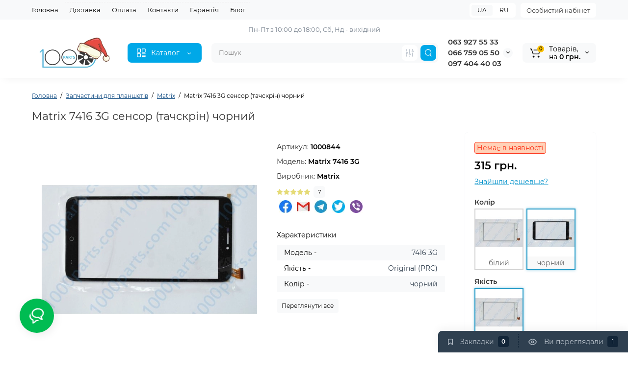

--- FILE ---
content_type: text/html; charset=utf-8
request_url: https://1000parts.com/zapchasti-dlya-planshetov/matrix-7416-3g-sensor-tachskrin.html
body_size: 33096
content:
<!DOCTYPE html>
<!--[if IE]><![endif]-->
<!--[if IE 8 ]><html prefix="og: https://ogp.me/ns# fb: https://ogp.me/ns/fb# product: https://ogp.me/ns/product# business: https://ogp.me/ns/business# place: http://ogp.me/ns/place#"  dir="ltr" lang="ru" class="ie8"><![endif]-->
<!--[if IE 9 ]><html prefix="og: https://ogp.me/ns# fb: https://ogp.me/ns/fb# product: https://ogp.me/ns/product# business: https://ogp.me/ns/business# place: http://ogp.me/ns/place#"  dir="ltr" lang="ru" class="ie9"><![endif]-->
<!--[if (gt IE 9)|!(IE)]><!-->
<html prefix="og: https://ogp.me/ns# fb: https://ogp.me/ns/fb# product: https://ogp.me/ns/product# business: https://ogp.me/ns/business# place: http://ogp.me/ns/place#"  dir="ltr" lang="ru">
<!--<![endif]-->
<head>
<meta charset="UTF-8" />
<meta name="viewport" content="width=device-width, initial-scale=1, maximum-scale=1, user-scalable=0">
<meta http-equiv="X-UA-Compatible" content="IE=edge">
<title>Matrix 7416 3G сенсорный экран черный → купить в 1000parts.com</title>
<base href="https://1000parts.com/" />
<meta name="description" content="⚡️Matrix 7416 3G черный ёмкостный тачскрин по низкой цене с гарантией➜Заходи и убедись самостоятельно! А еще ежедневная отправка по всей Украине!⚡️" />
<meta name="keywords" content= "Matrix 7416 3G, сенсор, тачскрин, экран, черный, " />





<link href="https://1000parts.com/zapchasti-dlya-planshetov/matrix-7416-3g-sensor-tachskrin.html" rel="canonical" />
<link href="https://1000parts.com/image/catalog/Logo/cart 100x100.png" rel="icon" />
<style>
.product-thumb .image a:after {
	content: '';
	position: absolute;
	top: 0px;
	left: 0px;
	height: 100%;
	width: 100%;
	background-color: rgba(0,26,52,.015);
	border-radius: 7px 7px 0px 0px;
}
.position-no-owl .container-module .product-thumb .image a:after {
	background-color: transparent;
}
@media (min-width: 992px) {
	.product-grid .product-thumb .actions div.addit-action,
	.container-module .product-thumb .actions div.addit-action {
		position: absolute;
		display: flex;
		margin-bottom: 30px;
		transition: all .15s ease 0s;
		opacity: 0;
	}
	.product-grid .product-thumb .actions div.addit-action,
	.container-module .product-thumb .actions div.addit-action {
		bottom:88%;
		left: 0;
		flex-direction: row;
		width: 100%;
		justify-content: center;
	}
	.product-grid .product-thumb .actions div.addit-action > div,
	.container-module .product-thumb .actions div.addit-action > div{
		margin-left: 5px;
		margin-right: 5px;
	}
	.product-grid .product-thumb:hover .actions div.addit-action,
	.container-module .product-thumb:hover .actions div.addit-action {
		bottom:100%;
		opacity: 1;
	}
.product-grid .product-thumb .actions div.addit-action .quickview,
.product-grid .product-thumb .actions div.addit-action .quick-order,
.container-module .product-thumb .actions div.addit-action .quickview,
.container-module .product-thumb .actions div.addit-action .quick-order {
	position: relative;
	bottom: 0px;
	right: 0px;
	opacity: 1;
	visibility: visible;
	text-align: center;
	margin-bottom: 0px;
}
.product-grid .product-thumb .price,
.container-module .product-thumb .price {
	margin-bottom: 	0px;
}
.product-grid  .product-thumb .actions,
.container-module .product-thumb .actions {
	width: auto;
	margin-left: auto;
}
.product-grid  .product-thumb .quantity_plus_minus,
.container-module .product-thumb .quantity_plus_minus {
	right: 15px;
	bottom:48px;
	position: absolute;
}
.product-grid .product-description,
.container-module .product-description {
	margin-bottom: 25px !important;
}
.product-thumb .product-model,
.product-thumb .rating {
	margin-right: 34px;
}
}
.product-thumb .btn-quickview,
.product-thumb .btn-fastorder,
.product-thumb .btn-compare,
.product-thumb .btn-wishlist {
	box-shadow:1px 1px 16px -3px rgba(0, 0, 0, 0.16);
	background: #ffffff;
}
</style>
<link rel="stylesheet" href="https://1000parts.com/ls-cache/min_7223f2ea52d11c79299e239bf5c85170.css?ls2v=1.0"/>

<style>
@media (min-width: 992px){
#cart:hover .dropdown-menu{
	display:block;
}
#cart:hover  .dropdown-menu:before{
	content: "";
	position: absolute;
	top: -7px;
	width: 100%;
	height: 9px;
	background: transparent;
}
#cart:hover .car-down{
	-webkit-transform: rotate(-180deg);
	transform: rotate(-180deg);
}
}
</style>
	<script>
if (localStorage.getItem('display') === null) {
localStorage.setItem('display', 'grid');
}
</script>
<style>
@media (min-width: 1500px){
	.container{width:1470px;}
	.col-md-3.menu-box,
	.menu_fix.col-md-3,
	.container .sw-20,
	#column-left.col-md-3,#column-right.col-md-3{ width:20%;}
	.container .sw-80,
	.dop-right-menu,
	#content.col-md-9 {width: 80%;}
	.col-lg-offset-3,.col-md-offset-3 {margin-left: 20.4%;}
}
</style>
<style>
.sticker-ns.popular{ background: #62CB59 none repeat scroll 0 0; color:#FFFFFF; }
.sticker-ns.special { background: #E6896C none repeat scroll 0 0; color:#FFFFFF; }
.sticker-ns.bestseller { background: #E6CB6C none repeat scroll 0 0; color:#FFFFFF; }
.sticker-ns.newproduct{ background: #6CB5E6 none repeat scroll 0 0; color:#FFFFFF; }
.sticker-ns {float:left;}.product-thumb .action-timer {
	height: auto;
	flex-direction: column;
	justify-content: flex-end;
	bottom: 15px;
}
.product-thumb .countDays,
.product-thumb .countHours,
.product-thumb .countMinutes,
.product-thumb .countSec {
	margin:2px 0px !important;
	font-size: 11px !important;
	line-height: 12px !important;
	width: 36px !important;
	padding: 4px !important;
	height: auto;
}
.product-thumb .time_productany{
	font-size: 7.5px;
}
</style>
<script>
var loading_masked_img = '<img src="catalog/view/theme/luxshop/image/ring-alt-1.svg" />';
var button_shopping = "Продолжить покупки";
var button_checkout = "Оформление заказа";
var link_checkout = "https://1000parts.com/simplecheckout";
var link_onepcheckout = "https://1000parts.com/index.php?route=checkout/onepcheckout";
var text_showmore = 'Показать еще';
</script>
<script src="https://1000parts.com/catalog/view/javascript/jquery/jquery-2.1.1.min.js?ls2v=1.0"></script>
<script src="https://1000parts.com/catalog/view/theme/luxshop/js/slick/slick.min.js?ls2v=1.0"></script>
<script src="https://1000parts.com/catalog/view/javascript/bootstrap/js/bootstrap.min.js?ls2v=1.0"></script>
<script src="https://1000parts.com/catalog/view/theme/luxshop/js/jquery.menu-aim.js?ls2v=1.0"></script>
<script src="https://1000parts.com/catalog/view/theme/luxshop/js/megamenu.js?ls2v=1.0"></script>
<script src="https://1000parts.com/catalog/view/theme/luxshop/js/common.js?ls2v=1.0"></script>

<script src="catalog/view/theme/luxshop/js/dragscroll.js"></script>
<script src="catalog/view/theme/luxshop/js/fancybox/jquery.fancybox.min.js"></script>
<script src="catalog/view/javascript/kjmodal/kjmodal.js"></script>
<script src="catalog/view/javascript/sets/script.js"></script>
<script src="catalog/view/javascript/avail.js"></script>
<script src="catalog/view/javascript/search_suggestion.js"></script>
<script src="catalog/view/javascript/search_suggestion_autocomplete.js"></script>
<script src="catalog/view/javascript/sociallogin/sociallogin.js?v=2.9.9"></script>
<script src="catalog/view/javascript/hpmodel/hpmodel.js"></script>
<script src="catalog/view/javascript/debugbar/script.js"></script>
<style>.htop-b-pc img {margin:0 auto;}</style>
			
<!--microdatapro 8.1 open graph start -->
<meta property="og:locale" content="ru-ru">
<meta property="og:rich_attachment" content="true">
<meta property="og:site_name" content="1000 запчастин Україна">
<meta property="og:type" content="product">
<meta property="og:title" content="Matrix 7416 3G сенсорный экран черный → купить в 1000parts.com">
<meta property="og:description" content="⚡️Matrix 7416 3G черный ёмкостный тачскрин по низкой цене с гарантией➜Заходи и убедись самостоятельно! А еще ежедневная отправка по всей Украине!⚡️">
<meta property="og:image" content="https://1000parts.com/image/cachewebp/catalog/shared_photo/26071618-750x750.webp">
<meta property="og:image:secure_url" content="https://1000parts.com/image/cachewebp/catalog/shared_photo/26071618-750x750.webp">
<meta property="og:image:width" content="1200">
<meta property="og:image:height" content="600">
<meta property="og:url" content="https://1000parts.com/zapchasti-dlya-planshetov/matrix-7416-3g-sensor-tachskrin.html">
<meta property="business:contact_data:street_address" content="вул. Дарвіна, 6">
<meta property="business:contact_data:locality" content="Харків">
<meta property="business:contact_data:postal_code" content="61002">
<meta property="business:contact_data:country_name" content="Україна">
<meta property="place:location:latitude" content="49.9976756">
<meta property="place:location:longitude" content="36.2389041">
<meta property="business:contact_data:email" content="info@1000parts.com">
<meta property="business:contact_data:phone_number" content="+380974044003">
<meta property="product:product_link" content="https://1000parts.com/zapchasti-dlya-planshetov/matrix-7416-3g-sensor-tachskrin.html">
<meta property="product:brand" content="Matrix">
<meta property="product:category" content="Matrix">
<meta property="product:availability" content="pending">
<meta property="product:condition" content="NewCondition">
<meta property="product:upc" content="1000844">
<meta property="product:target_gender" content="unisex">
<meta property="product:price:amount" content="315">
<meta property="product:price:currency" content="UAH">
<!--microdatapro 8.1 open graph end -->
 <link rel="alternate" hreflang="uk" href="https://1000parts.com/ua/zapchasti-dlya-planshetov/matrix-7416-3g-sensor-tachskrin.html" />
<link rel="alternate" hreflang="x-default" href="https://1000parts.com/ua/zapchasti-dlya-planshetov/matrix-7416-3g-sensor-tachskrin.html" />
<link rel="alternate" hreflang="ru" href="https://1000parts.com/zapchasti-dlya-planshetov/matrix-7416-3g-sensor-tachskrin.html" />
</head>
<body class=" ft_tabs_mob tabs-top">

<div id="g_id_onload"
	data-client_id="299401390100-u4t619hj8mpi42d735dcm2qg74fh06je.apps.googleusercontent.com"
	data-auto_select="false"
	data-callback="handleCredentialResponse"
	data-cancel_on_tap_outside="false"
	data-context="signin">
</div>
<script>
	function handleCredentialResponse(response) {
		fetch('https://1000parts.com/index.php?route=extension/module/sociallogin/googleautosignin', {
			method: 'POST',
			headers: { 'Content-Type': 'application/x-www-form-urlencoded', },
			body: 'credential=' + encodeURIComponent(response.credential)
		})
		.then(response => response.json())
		.then(data => data.redirect && window.location.reload())
		.catch(error => console.error('Error:', error));
	}
</script>
<style>#credential_picker_container {z-index:130001 !important;top:135px;right:5px;}</style>
<script src="https://accounts.google.com/gsi/client" async defer></script>

			











<div id="back-top" class="fm-t right"><a rel="nofollow" class="btn btn-back-top" href="javascript:void(0)"><svg xmlns="http://www.w3.org/2000/svg" width="17" height="10" fill="none" viewBox="0 0 17 10"><path fill="#000" fill-rule="evenodd" d="M9.016 3.553a1.003 1.003 0 00-1.481.01L2.793 8.668a1.003 1.003 0 01-1.482.009A1.167 1.167 0 011.303 7.1l4.742-5.106c1.22-1.315 3.21-1.327 4.444-.027l4.867 5.124c.411.434.415 1.14.008 1.578a1.003 1.003 0 01-1.482.009L9.016 3.553z" clip-rule="evenodd"/></svg></a></div>
<div class="fixed-goods-menu">
	<div class="fixed-goods-bar">
		<div class="box-wishlist">
		<a rel="nofollow" class="btn-wishlist-top" href="https://1000parts.com/wishlist" id="wishlist-total">
			<span class="wl-icon"><svg xmlns="http://www.w3.org/2000/svg" width="10" height="13" fill="none" viewBox="0 0 10 13">
			<path fill="#000" fill-rule="evenodd" d="M1.5 1.5v8.974L3.613 8.44a2 2 0 012.774 0L8.5 10.474V1.5h-7zM1.4 0A1.4 1.4 0 000 1.4v10.25c0 .881 1.058 1.332 1.693.72l2.96-2.849a.5.5 0 01.694 0l2.96 2.849c.635.612 1.693.161 1.693-.72V1.4A1.4 1.4 0 008.6 0H1.4z" clip-rule="evenodd"/>
			</svg>
			</span>
			<span class="text-wishlist">Закладки</span> <span class="wishlist-quantity">0</span>
		</a>
	</div>
				<div class="box-viewed-pc">
		<a class="btn-viewed-pc"  href="javascript:void(0)">
			<span class="v-icon">
			<svg xmlns="http://www.w3.org/2000/svg" width="17" height="17" fill="none" viewBox="0 0 17 17">
			<path fill="#B2BBC5" fill-rule="evenodd" d="M1.565 8.5a13.185 13.185 0 001.727 2.32c1.265 1.35 3.028 2.597 5.208 2.597s3.943-1.247 5.208-2.597a13.172 13.172 0 001.727-2.32 13.174 13.174 0 00-1.727-2.32C12.443 4.83 10.68 3.583 8.5 3.583S4.557 4.83 3.292 6.18A13.186 13.186 0 001.565 8.5zm14.727 0l.67-.336-.001-.002-.002-.005-.009-.016a5.022 5.022 0 00-.136-.252 14.685 14.685 0 00-2.011-2.735C13.41 3.67 11.278 2.084 8.5 2.084S3.589 3.67 2.198 5.153A14.687 14.687 0 00.186 7.889a8.816 8.816 0 00-.136.252l-.009.016-.002.005v.001l-.001.001.67.336-.67-.335v.67l.67-.335-.67.336.001.002.002.005.009.016a5.374 5.374 0 00.136.252 14.685 14.685 0 002.012 2.735c1.39 1.484 3.523 3.07 6.302 3.07 2.779 0 4.911-1.586 6.302-3.07a14.684 14.684 0 002.012-2.735 8.794 8.794 0 00.136-.252l.009-.016.002-.005v-.001l.001-.001-.67-.336zm0 0l.67.335v-.67l-.67.335z" clip-rule="evenodd"/>
			<path fill="#B2BBC5" fill-rule="evenodd" d="M8.5 7.125a1.375 1.375 0 100 2.75 1.375 1.375 0 000-2.75zM5.625 8.5a2.875 2.875 0 115.75 0 2.875 2.875 0 01-5.75 0z" clip-rule="evenodd"/>
			</svg>
			</span>
			<span class="text-viewed">Вы смотрели</span>
			<span class="viewed-quantity">0</span>
		</a>
		<div class="close-viewed-pc"><a rel="nofollow" class="btn btn-close-viewed" href="javascript:void(0)"><svg xmlns="http://www.w3.org/2000/svg" width="16" height="16" fill="none" viewBox="0 0 16 16"><path stroke="#000" stroke-linecap="round" stroke-width="2" d="M2 2l12 12M2 14L14 2"/></svg></a></div>
		</div>
	</div>
	</div>
<nav id="top" class="visible-md visible-lg">
  <div class="container">
  	<div class="pull-left">
		<div class="btn-group box-question">
			<ul class="dropdown-menu dropdown-menu-left header-nav-links ls-dropdown">
									<li><button onclick="location='https://1000parts.com/'"  type="button" class="btn btn-link">
						<!-- <i class="fa fa-fort-awesome"></i>  -->
						
						Главная</button></li>
				 					<li><button  onclick="$('.side-collapse').toggleClass('in'); banner_link_open('https://1000parts.com/dostavka.html')"  type="button" class="btn btn-link">
						<!-- <i class="fa fa-truck"></i>  -->
						
						Доставка</button></li>
				 					<li><button  onclick="$('.side-collapse').toggleClass('in'); banner_link_open('https://1000parts.com/oplata.html')"  type="button" class="btn btn-link">
						<!-- <i class="fa fa-usd"></i>  -->
						
						Оплата</button></li>
				 					<li><button  onclick="$('.side-collapse').toggleClass('in'); banner_link_open('https://1000parts.com/contacts.html')"  type="button" class="btn btn-link">
						<!-- <i class="fa fa-tty"></i>  -->
						
						Контакты</button></li>
				 					<li><button  onclick="$('.side-collapse').toggleClass('in'); banner_link_open('https://1000parts.com/garantija.html')"  type="button" class="btn btn-link">
						<!-- <i class="fa fa-thumbs-up"></i>  -->
						
						Гарантия</button></li>
				 					<li><button onclick="location='https://1000parts.com/index.php?route=blog/latest'"  type="button" class="btn btn-link">
						<!-- <i class="fa fa-file-text"></i>  -->
						
						Блог</button></li>
				 			</ul>
		</div>
	</div>
		<div class="pull-right">
	<div class="pull-right hidden-xs hidden-sm">
		<div class="btn-group box-account login-show">
			<button data-toggle="dropdown" type="button" class="dropdown-toggle btn-account">Личный кабинет</button>
			<ul class="dropdown-menu dropdown-menu-right ls-dropdown">
									<li class="listitem"><a class="btn-login login-show" rel="nofollow" href="javascript:void(0)" id="login-popup">Авторизация</a></li>
											</ul>
		</div>
	</div>
			<div class="pull-right box-language hidden-xs hidden-sm">
			<div class="variant_lang_2">
		<div id="language">
			<span class="mob-title-lang">Язык</span>

			<div class="list_lang">
									
													<span class="item_lang">
								<a href="https://1000parts.com/ua/zapchasti-dlya-planshetov/matrix-7416-3g-sensor-tachskrin.html" onclick="lm_deleteCookie('languageauto'); window.location = 'https://1000parts.com/ua/zapchasti-dlya-planshetov/matrix-7416-3g-sensor-tachskrin.html'">UA</a>
							</span>
																										<span class="item_lang active">RU</span>
												</div>
		</div>
	</div>
	<script>
		function lm_setCookie(name, value, options = {}) {
options = {
path: '/',
...options
};

let date = new Date(Date.now() + (86400e3 * options.expires));
date = date.toUTCString();
options.expires = date;

let updatedCookie = encodeURIComponent(name) + "=" + encodeURIComponent(value);

for (let optionKey in options) {
updatedCookie += "; " + optionKey;
let optionValue = options[optionKey];
if (optionValue !== true) {
updatedCookie += "=" + optionValue;
}
}
document.cookie = updatedCookie;
}

function lm_deleteCookie(name) {
lm_setCookie(name, "", {'max-age': -1});
}
	</script>

	</div>
	</div>
  </div>
</nav>
<header class="header_v_3 pt h-shadow fix-header-2">
  <div class="container">
    <div class="row dflex flex-wrap align-items-center pt-10 pb-10">
    			<div class="col-xs-5 col-sm-4 col-md-3 col-lg-2 logo-top type-h-3">
			<div id="logo">
											  <a href="https://1000parts.com/"><img width="290" height="105" src="https://1000parts.com/image/cachewebp/catalog/Logo/logony-290x105.webp" alt="1000 запчастин Україна" class="img-responsive"/></a>
							  			</div>
		</div>
					<div class="box-menu-top visible-md visible-lg col-lg-2 col-auto">
				<button type="button" class="btn-menu-top vh3 dflex align-items-center">
										<svg class="menu-icon" xmlns="http://www.w3.org/2000/svg" width="22" height="22" fill="none" viewBox="0 0 22 22"><path stroke="#fff" stroke-linecap="round" stroke-width="1.5" d="M12.8 13.25H20m-7.2 3.15H20m-7.2 3.15H20M3 20h5.2a1 1 0 001-1v-5.2a1 1 0 00-1-1H3a1 1 0 00-1 1V19a1 1 0 001 1zM13.8 9.65H19a1 1 0 001-1V3a1 1 0 00-1-1h-5.2a1 1 0 00-1 1v5.65a1 1 0 001 1zM3 9.65h5.2a1 1 0 001-1V3a1 1 0 00-1-1H3a1 1 0 00-1 1v5.65a1 1 0 001 1z"/></svg>
										<span class="text-category hidden-md">Каталог</span>
					<svg class="icon-arrow hidden-md" width="8" height="5" viewBox="0 0 8 5" fill="none" xmlns="http://www.w3.org/2000/svg">
						<path fill-rule="evenodd" clip-rule="evenodd" d="M3.2112 2.94389C3.40755 3.13808 3.72415 3.1363 3.91831 2.93994L6.18157 0.651057C6.37573 0.454698 6.69231 0.452916 6.88867 0.647076C7.08503 0.841236 7.08681 1.15781 6.89265 1.35417L4.62939 3.64305C4.04688 4.23215 3.0971 4.23747 2.50804 3.65493L0.18553 1.35813C-0.0108166 1.16396 -0.0125785 0.84738 0.181594 0.651034C0.375766 0.454688 0.692344 0.452926 0.88869 0.647099L3.2112 2.94389Z" fill="white"/>
					</svg>
				</button>
			</div>
							<div class="header_dopmenu_doptext hidden-xs nsw f-order-3"><p><span style="font-size: 13px; white-space-collapse: preserve;">Пн-Пт с 10:00 до 18:00,
Сб, Вс - выходной</span></p>
</div>
				<div class="phone-box col-xs-7 col-sm-auto col-md-3 col-auto f-order-3">
			<div id="phone" class="dflex justify-content-xs-end justify-content-sm-end  pr-20">
				<div class="contact-header">
					<div class="dropdown-toggle">
													<div class="additional-tel dth">
															<a href="tel:+380639275533" target="_blank">
																063 927 55 33</a>
														</div>
													<div class="additional-tel dth">
															<a href="tel:+380667590550" target="_blank">
																066 759 05 50</a>
														</div>
													<div class="additional-tel dth">
															<a href="tel:+380974044003" target="_blank">
																097 404 40 03</a>
														</div>
																			<span class="drop-icon-info"><svg xmlns="http://www.w3.org/2000/svg" width="7" height="5" fill="none" viewBox="0 0 7 5"><path fill="#000" fill-rule="evenodd" d="M3.174 2.856a.5.5 0 00.707-.004L6.144.562a.5.5 0 01.712.704L4.592 3.555a1.5 1.5 0 01-2.121.012L.148 1.27A.5.5 0 11.852.559l2.322 2.297z" clip-rule="evenodd"/></svg></span>
											</div>
										<ul class="dropdown-menu drop-contacts ls-dropdown">
																											<li>
																	<a href="https://t.me/+380639275533" target="_blank">
																				<div class="icon-image"><img loading="lazy" width="25" height="25" src="https://1000parts.com/image/cachewebp/catalog/Logo/telegram_icon-icons.com_72055-25x25.webp" alt="Telegram" /></div>
																				Telegram
									</a>
																	</li>
															<li>
																	<a href="viber://chat?number=%2B380974044003" target="_blank">
																				<div class="icon-image"><img loading="lazy" width="25" height="25" src="https://1000parts.com/image/cachewebp/catalog/Logo/viber_94664-25x25.webp" alt="Viber" /></div>
																				Viber
									</a>
																	</li>
															<li>
																	<a href="mailto:info@1000parts.com" target="_blank">
																				<div class="icon-image"><img loading="lazy" width="25" height="25" src="https://1000parts.com/image/cachewebp/catalog/Logo/3586360-chat-email-envelope-mail-send_107947-25x25.webp" alt="info@1000parts.com" /></div>
																				info@1000parts.com
									</a>
																	</li>
																		</ul>
										<div class="text_after_phone"></div>
				</div>
			</div>
		</div>
						<div class="box-search search-top swdm-0 col-xs-9 col-sm-9 flex-1 hidden-xs  col-md-4"><div id="search" class=" input-group ">
	<input type="text" name="search" value="" placeholder="Поиск" class="form-control input-lg search-autocomplete" />
		<div class="input-group-btn categories">
		            		<button id="change_category" type="button" data-toggle="dropdown" data-placement="left" title="Везде" class="btn-search-select dropdown-toggle">
			<svg xmlns="http://www.w3.org/2000/svg" width="18" height="18" fill="none" viewBox="0 0 18 18">
			<path fill="#B2BBC5" fill-rule="evenodd" d="M3 1.25a.75.75 0 01.75.75v3.5a.75.75 0 01-1.5 0V2A.75.75 0 013 1.25zm6 0a.75.75 0 01.75.75v6.5a.75.75 0 01-1.5 0V2A.75.75 0 019 1.25zm6 0a.75.75 0 01.75.75v.5a.75.75 0 01-1.5 0V2a.75.75 0 01.75-.75zm0 7.5a.75.75 0 01.75.75V16a.75.75 0 01-1.5 0V9.5a.75.75 0 01.75-.75zm-12 3a.75.75 0 01.75.75V16a.75.75 0 01-1.5 0v-3.5a.75.75 0 01.75-.75zm6 3a.75.75 0 01.75.75v.5a.75.75 0 01-1.5 0v-.5a.75.75 0 01.75-.75zM3 9.75a.75.75 0 100-1.5.75.75 0 000 1.5zM3 11a2 2 0 100-4 2 2 0 000 4zM9 12.75a.75.75 0 100-1.5.75.75 0 000 1.5zM9 14a2 2 0 100-4 2 2 0 000 4zM15 6.75a.75.75 0 100-1.5.75.75 0 000 1.5zM15 8a2 2 0 100-4 2 2 0 000 4z" clip-rule="evenodd"/>
			</svg>
		</button>
		<ul class="dropdown-menu dropdown-menu-right ls-dropdown">
			<li class="sel-cat-search"><a href="#" onclick="return false;" data-idsearch="0">Везде</a></li>
						<li><a href="#" onclick="return false;" data-idsearch="116">Запчасти для телефонов</a></li>
						<li><a href="#" onclick="return false;" data-idsearch="381">Запчасти для планшетов</a></li>
						<li><a href="#" onclick="return false;" data-idsearch="90">Универсальные аккумуляторы</a></li>
						<li><a href="#" onclick="return false;" data-idsearch="115">Запчасти для электронных книг</a></li>
						<li><a href="#" onclick="return false;" data-idsearch="119">Запчасти для автомагнитол</a></li>
						<li><a href="#" onclick="return false;" data-idsearch="101">Мобильные аксессуары</a></li>
						<li><a href="#" onclick="return false;" data-idsearch="92">Запчасти для навигаторов</a></li>
						<li><a href="#" onclick="return false;" data-idsearch="33">Универсальные шлейфы</a></li>
						<li><a href="#" onclick="return false;" data-idsearch="113">Расходные материалы</a></li>
						<li><a href="#" onclick="return false;" data-idsearch="69">Универсальные разъемы</a></li>
						<li><a href="#" onclick="return false;" data-idsearch="60">Прочее</a></li>
						<li><a href="#" onclick="return false;" data-idsearch="103">Услуги</a></li>
					</ul>
		<input id="selected_category" type="hidden" name="category_id" value="0" />
  </div>
    <span class="input-group-btn button_search">
	<button type="button" class="btn btn-search">
		<svg xmlns="http://www.w3.org/2000/svg" width="16" height="16" fill="none" viewBox="0 0 16 16">
		<path fill="#fff" fill-rule="evenodd" d="M14.177 7.176A6.588 6.588 0 101 7.176a6.588 6.588 0 0013.177 0zm-11.942 0a5.353 5.353 0 1110.706 0 5.353 5.353 0 01-10.706 0z" clip-rule="evenodd"/>
		<path fill="#fff" d="M11.156 11.517a.618.618 0 01.805-.053l.069.06 2.587 2.631a.618.618 0 01-.812.927l-.07-.06-2.586-2.632a.618.618 0 01.007-.873z"/>
		</svg>
	</button>
  </span>
</div>
<script>
$(document).ready(function() {
  var category_id_page = $('#content select[name=\'category_id\']').find("option:selected").attr("value");
  var category_id_html = $('#content select[name=\'category_id\']').find("option:selected").html();

  $("#selected_category").val(category_id_page);
  $("#category_now").val(category_id_page);
  $('.btn-search-select').prop('title', category_id_html);
  $('.select-category').find('.filter-option').html(category_id_html)
  });
$('#search a').click(function(){
	$("#selected_category").val($(this).attr('data-idsearch'));
	$('.btn-search-select').prop('title', $(this).html());
	$('#search .categories .dropdown-menu li').removeClass('sel-cat-search');
	$(this).parent().addClass('sel-cat-search');
});
</script>
</div>
						<div class="box-cart col-xs-3 col-sm-3 hidden-xs col-md-2"><div class="shopping-cart ">
<div id="cart" class="btn-group btn-block">
	<button type="button" data-toggle="dropdown" class="dflex align-items-center btn dropdown-toggle">
	<svg class="shop-bag-svg" width="21" height="19" viewBox="0 0 21 19" fill="none" xmlns="http://www.w3.org/2000/svg">
	<path fill-rule="evenodd" clip-rule="evenodd" d="M0.25 1C0.25 0.585786 0.585786 0.25 1 0.25H2.38802C3.13452 0.25 3.79883 0.723534 4.04232 1.42921L7.07629 10.2224C7.11107 10.3232 7.20598 10.3908 7.31262 10.3908H17.5808C17.6999 10.3908 17.8024 10.3069 17.8259 10.1902L19.0236 4.24401C19.0548 4.08922 18.9364 3.94465 18.7785 3.94465H8.17493C7.76071 3.94465 7.42493 3.60886 7.42493 3.19465C7.42493 2.78044 7.76071 2.44465 8.17493 2.44465H18.7785C19.8838 2.44465 20.7123 3.45665 20.494 4.54019L19.2964 10.4864C19.1319 11.3033 18.4141 11.8908 17.5808 11.8908H7.31262C6.56612 11.8908 5.9018 11.4173 5.65832 10.7116L2.62435 1.91846C2.58957 1.81765 2.49466 1.75 2.38802 1.75H1C0.585786 1.75 0.25 1.41421 0.25 1Z" fill="black"/>
	<path d="M9.462 16.6963C9.462 17.7464 8.61071 18.5977 7.56059 18.5977C6.51047 18.5977 5.65918 17.7464 5.65918 16.6963C5.65918 15.6462 6.51047 14.7949 7.56059 14.7949C8.61071 14.7949 9.462 15.6462 9.462 16.6963Z" fill="black"/>
	<path d="M19.6026 16.6963C19.6026 17.7464 18.7513 18.5977 17.7012 18.5977C16.6511 18.5977 15.7998 17.7464 15.7998 16.6963C15.7998 15.6462 16.6511 14.7949 17.7012 14.7949C18.7513 14.7949 19.6026 15.6462 19.6026 16.6963Z" fill="black"/>
	</svg>
	<span class="cart-total"><span class="products"><b>0</b> <span class="text_product">Tоваров,</span></span><span class="prices">на <b>0 грн.</b></span></span>
	<svg class="cart-icon-arrow" xmlns="http://www.w3.org/2000/svg" width="7" height="5" fill="none" viewBox="0 0 7 5">
		<path fill="#000" fill-rule="evenodd" d="M3.174 2.856a.5.5 0 00.707-.004L6.144.562a.5.5 0 01.712.704L4.592 3.555a1.5 1.5 0 01-2.121.012L.148 1.27A.5.5 0 11.852.559l2.322 2.297z" clip-rule="evenodd"/>
	</svg>
		</button>
	<ul class="dropdown-menu pull-right"  >
				<li>
			<p class="text-center">Ваша корзина пуста!</p>
		</li>
			</ul>
</div>
</div>
</div>
			</div>
  </div>
	<div id="fm-fixed-mobile" class="mob-fix-panel topmm-fix visible-xs visible-sm">
				<div class="container">
										<div class="box-flex-fix ">
						<div class="fm-left-block dflex align-items-center">
														<div class="mob-m-i menu_fix_mob">
								<button type="button" class="btn btn-menu-mobile" onclick="open_mob_menu_left()">
																		<svg xmlns="http://www.w3.org/2000/svg" width="22" height="22" fill="none" viewBox="0 0 22 22"><path stroke="#000" stroke-linecap="round" stroke-width="1.5" d="M12.8 13.25H20m-7.2 3.15H20m-7.2 3.15H20M3 20h5.2a1 1 0 001-1v-5.2a1 1 0 00-1-1H3a1 1 0 00-1 1V19a1 1 0 001 1zM13.8 9.65H19a1 1 0 001-1V3a1 1 0 00-1-1h-5.2a1 1 0 00-1 1v5.65a1 1 0 001 1zM3 9.65h5.2a1 1 0 001-1V3a1 1 0 00-1-1H3a1 1 0 00-1 1v5.65a1 1 0 001 1z"/></svg>
																										</button>
							</div>
						</div>
						<div class="search_fix_mob ">
													</div>
												<div class="fm-right-block dflex align-items-center">
														<div class="mob-m-i cart_fix_mob">
								<span class="mob-icon-box cart-i dflex">
									<svg class="shop-bag-svg" width="21" height="19" viewBox="0 0 21 19" fill="none" xmlns="http://www.w3.org/2000/svg">
									<path fill-rule="evenodd" clip-rule="evenodd" d="M0.25 1C0.25 0.585786 0.585786 0.25 1 0.25H2.38802C3.13452 0.25 3.79883 0.723534 4.04232 1.42921L7.07629 10.2224C7.11107 10.3232 7.20598 10.3908 7.31262 10.3908H17.5808C17.6999 10.3908 17.8024 10.3069 17.8259 10.1902L19.0236 4.24401C19.0548 4.08922 18.9364 3.94465 18.7785 3.94465H8.17493C7.76071 3.94465 7.42493 3.60886 7.42493 3.19465C7.42493 2.78044 7.76071 2.44465 8.17493 2.44465H18.7785C19.8838 2.44465 20.7123 3.45665 20.494 4.54019L19.2964 10.4864C19.1319 11.3033 18.4141 11.8908 17.5808 11.8908H7.31262C6.56612 11.8908 5.9018 11.4173 5.65832 10.7116L2.62435 1.91846C2.58957 1.81765 2.49466 1.75 2.38802 1.75H1C0.585786 1.75 0.25 1.41421 0.25 1Z" fill="black"/>
									<path d="M9.462 16.6963C9.462 17.7464 8.61071 18.5977 7.56059 18.5977C6.51047 18.5977 5.65918 17.7464 5.65918 16.6963C5.65918 15.6462 6.51047 14.7949 7.56059 14.7949C8.61071 14.7949 9.462 15.6462 9.462 16.6963Z" fill="black"/>
									<path d="M19.6026 16.6963C19.6026 17.7464 18.7513 18.5977 17.7012 18.5977C16.6511 18.5977 15.7998 17.7464 15.7998 16.6963C15.7998 15.6462 16.6511 14.7949 17.7012 14.7949C18.7513 14.7949 19.6026 15.6462 19.6026 16.6963Z" fill="black"/>
									</svg>
																	</span>
							</div>
						</div>
					</div>
												</div>
				<div class="mob-menu-info-fixed-left hidden">
					<div class="mobm-top">
						<div class="catalog-inform-box">
							<button type="button" class="btn btn-catalog-mobile active">
																<svg class="menu-icon" xmlns="http://www.w3.org/2000/svg" width="22" height="22" fill="none" viewBox="0 0 22 22"><path stroke="#000" stroke-linecap="round" stroke-width="1.5" d="M12.8 13.25H20m-7.2 3.15H20m-7.2 3.15H20M3 20h5.2a1 1 0 001-1v-5.2a1 1 0 00-1-1H3a1 1 0 00-1 1V19a1 1 0 001 1zM13.8 9.65H19a1 1 0 001-1V3a1 1 0 00-1-1h-5.2a1 1 0 00-1 1v5.65a1 1 0 001 1zM3 9.65h5.2a1 1 0 001-1V3a1 1 0 00-1-1H3a1 1 0 00-1 1v5.65a1 1 0 001 1z"/></svg>
															</button>
							<button class="btn btn-menu-info" type="button" id="info-btn-mob">
								<svg xmlns="http://www.w3.org/2000/svg" width="21" height="22" fill="none" viewBox="0 0 21 22">
									<path stroke="#000" stroke-linejoin="bevel" stroke-width="1.5" d="M10.5 13.349a2.349 2.349 0 100-4.697 2.349 2.349 0 000 4.697z"/>
									<path stroke="#000" stroke-linejoin="bevel" stroke-width="1.5" d="M16.293 13.349a1.291 1.291 0 00.259 1.425l.047.047a1.566 1.566 0 11-2.216 2.215l-.047-.047a1.291 1.291 0 00-1.425-.258 1.292 1.292 0 00-.783 1.182v.133a1.566 1.566 0 11-3.131 0v-.07a1.292 1.292 0 00-.846-1.183 1.291 1.291 0 00-1.425.259l-.046.047a1.565 1.565 0 01-2.556-1.708c.079-.19.194-.362.34-.508l.047-.047a1.292 1.292 0 00.258-1.425 1.292 1.292 0 00-1.182-.783h-.133a1.566 1.566 0 110-3.131h.07a1.292 1.292 0 001.183-.846 1.292 1.292 0 00-.259-1.425l-.047-.046a1.566 1.566 0 112.216-2.216l.047.047a1.292 1.292 0 001.425.258h.062a1.292 1.292 0 00.783-1.182v-.133a1.566 1.566 0 113.132 0v.07a1.292 1.292 0 00.783 1.183 1.292 1.292 0 001.425-.259l.047-.047a1.566 1.566 0 112.215 2.216l-.047.047a1.291 1.291 0 00-.258 1.425v.062a1.292 1.292 0 001.182.783h.133a1.566 1.566 0 010 3.132h-.07a1.292 1.292 0 00-1.183.783v0z"/>
								</svg>
							</button>
							<button class="btn btn-menu-contact" type="button" id="contact-btn-mob">
								<svg xmlns="http://www.w3.org/2000/svg" width="23" height="23" fill="none" viewBox="0 0 23 23">
									<path stroke="#000" stroke-linecap="round" stroke-linejoin="round" stroke-width="1.5" d="M20.335 15.76v2.692a1.796 1.796 0 01-1.957 1.796 17.766 17.766 0 01-7.746-2.756 17.506 17.506 0 01-5.386-5.386A17.765 17.765 0 012.49 4.323a1.795 1.795 0 011.786-1.957H6.97A1.795 1.795 0 018.764 3.91c.114.862.325 1.708.629 2.523a1.795 1.795 0 01-.404 1.894l-1.14 1.14a14.362 14.362 0 005.386 5.386l1.14-1.14a1.795 1.795 0 011.894-.404c.814.304 1.66.514 2.522.628a1.795 1.795 0 011.544 1.822z"/>
								</svg>
							</button>
							<button class="btn btn-menu-viewed" type="button" id="viewed-btn-mob">
								<svg xmlns="http://www.w3.org/2000/svg" width="25" height="19" fill="none" viewBox="0 0 25 19">
									<path stroke="#000" stroke-linecap="round" stroke-linejoin="round" stroke-width="1.5" d="M2 9.5S5.75 2 12.313 2c6.562 0 10.312 7.5 10.312 7.5S18.875 17 12.312 17C5.75 17 2 9.5 2 9.5z"/>
									<path stroke="#000" stroke-linecap="round" stroke-linejoin="round" stroke-width="1.5" d="M12.313 12.313a2.813 2.813 0 100-5.626 2.813 2.813 0 000 5.625z"/>
								</svg>
							</button>
							<div class="bg-active-menu"></div>
						</div>
						<a class="mobm-close-menu" href="javascript:void(0)" onclick="close_mob_menu();">
							<svg xmlns="http://www.w3.org/2000/svg" width="18" height="17" fill="none" viewBox="0 0 18 17"><path stroke="#000" stroke-linecap="round" stroke-width="1.5" d="M13.184 4.184l-8.485 8.485M13.242 12.729L4.757 4.243"/></svg>
						</a>
					</div>
					<div class="mob-menu active" id="mob-catalog-left"></div>
					<div class="mob-info" id="mob-info-left">
						<div class="box-account-mob">
							<div class="title-account-mob">Личный кабинет</div>
						</div>
						<div class="mm-wishlist"></div>
						<div class="mm-compare"></div>
						<div class="box-other-mob"></div>
						<div class="links-mob"></div>
						<div class="desc_info_mob"><p><br></p></div>
					</div>
					<div class="mob-info" id="mob-info-contact">

					</div>
					<div class="mob-info" id="mob-info-viewed"></div>
				</div>
			</div></header>
<div class="menu-header-box hidden-xs hidden-sm type-h-3 ">
	<div class="container pos-r">
		<div class="row dflex">
					<div class="menu-box dflex m_type_header_3">
						<nav id="menu-vertical" class="btn-group col-md-3">
								<ul id="menu-vertical-list" class="dropdown-menu hidden-xs hidden-sm">
																								<li class="dropdown">
							<a href="zapchasti-dlya-telefonov" class="parent-link">
																								<div class="item-name">Запчасти для телефонов</div>
																								<svg class="arrow" xmlns="http://www.w3.org/2000/svg" width="5" height="7" fill="none" viewBox="0 0 5 7"><path fill="#000" fill-rule="evenodd" d="M2.856 3.826a.5.5 0 00-.004-.707L.562.856a.5.5 0 01.704-.712l2.289 2.264a1.5 1.5 0 01.012 2.121L1.27 6.852a.5.5 0 11-.711-.704l2.297-2.322z" clip-rule="evenodd"/></svg>
							</a>
																		  <div class="ns-dd dropdown-menu-simple nsmenu-type-category-simple">
								<ul class="list-unstyled nsmenu-haschild">
																		<li >
										<a href="https://1000parts.com/zapchasti-dlya-telefonov/displejnyj-modul">Дисплеи для телефонов
																				</a>
																			</li>
																		<li >
										<a href="https://1000parts.com/zapchasti-dlya-telefonov/sensor-dlya-telefona">Сенсоры для телефонов
																				</a>
																			</li>
																		<li >
										<a href="https://1000parts.com/zapchasti-dlya-telefonov/akkumulyatory-dlya-telefonov">Аккумуляторы для телефонов
																				</a>
																			</li>
																		<li >
										<a href="https://1000parts.com/zapchasti-dlya-telefonov/displei-dlya-telefonov">Дисплеи без тачскрина для телефонов
																				</a>
																			</li>
																		<li >
										<a href="https://1000parts.com/zapchasti-dlya-telefonov/steklo-displeya-dlya-telefona">Стекло дисплея для телефонов
																				</a>
																			</li>
																		<li  class="nsmenu-issubchild">
										<a href="https://1000parts.com/zapchasti-dlya-telefonov/shleify-dlya-telefonov">Шлейфы для телефонов
																					<svg class="arrow" xmlns="http://www.w3.org/2000/svg" width="5" height="7" fill="none" viewBox="0 0 5 7"><path fill="#000" fill-rule="evenodd" d="M2.856 3.826a.5.5 0 00-.004-.707L.562.856a.5.5 0 01.704-.712l2.289 2.264a1.5 1.5 0 01.012 2.121L1.27 6.852a.5.5 0 11-.711-.704l2.297-2.322z" clip-rule="evenodd"/></svg>
																				</a>
																					<div class="nsmenu-ischild nsmenu-ischild-simple">
												<ul class="list-unstyled">
																																										<li >
																<a href="https://1000parts.com/zapchasti-dlya-telefonov/shleify-dlya-telefonov/mezhplatnye-shleify-dlya-telefonov">Межплатные шлейфы для телефонов
																																</a>
																															</li>
																																																								<li >
																<a href="https://1000parts.com/zapchasti-dlya-telefonov/shleify-dlya-telefonov/shleify-knopok-dlya-telefonov">Шлейфы кнопок для телефонов
																																</a>
																															</li>
																																							</ul>
											</div>
																			</li>
																		<li  class="nsmenu-issubchild">
										<a href="https://1000parts.com/zapchasti-dlya-telefonov/konnektory-dlya-telefonov">Коннекторы для телефонов
																					<svg class="arrow" xmlns="http://www.w3.org/2000/svg" width="5" height="7" fill="none" viewBox="0 0 5 7"><path fill="#000" fill-rule="evenodd" d="M2.856 3.826a.5.5 0 00-.004-.707L.562.856a.5.5 0 01.704-.712l2.289 2.264a1.5 1.5 0 01.012 2.121L1.27 6.852a.5.5 0 11-.711-.704l2.297-2.322z" clip-rule="evenodd"/></svg>
																				</a>
																					<div class="nsmenu-ischild nsmenu-ischild-simple">
												<ul class="list-unstyled">
																																										<li >
																<a href="https://1000parts.com/zapchasti-dlya-telefonov/konnektory-dlya-telefonov/micro-usb-konnektory-dlya-telefonov">Micro USB коннекторы для телефонов
																																</a>
																															</li>
																																																								<li >
																<a href="https://1000parts.com/zapchasti-dlya-telefonov/konnektory-dlya-telefonov/type-c-konnektory-dlya-telefonov">Type-C коннекторы для телефонов
																																</a>
																															</li>
																																							</ul>
											</div>
																			</li>
																		<li >
										<a href="https://1000parts.com/zapchasti-dlya-telefonov/mikroshemy-dlya-telefonov">Микросхемы для телефонов
																				</a>
																			</li>
																		<li >
										<a href="https://1000parts.com/zapchasti-dlya-telefonov/platy-dlya-telefonov/nizhnie-platy-dlya-telefonov">Нижние платы для телефонов
																				</a>
																			</li>
																		<li >
										<a href="https://1000parts.com/zapchasti-dlya-telefonov/korpusnye-elementy-dlya-telefonov">Корпусные части для телефонов
																				</a>
																			</li>
																		<li >
										<a href="https://1000parts.com/zapchasti-dlya-telefonov/zadnie-kryshki-dlya-telefonov">Задние крышки для телефонов
																				</a>
																			</li>
																	</ul>
							</div>
							
							
																
																								
									
									
									
																	</li>
																																				<li class="dropdown">
							<a href="zapchasti-dlya-planshetov" class="parent-link">
																								<div class="item-name">Запчасти для планшетов</div>
																								<svg class="arrow" xmlns="http://www.w3.org/2000/svg" width="5" height="7" fill="none" viewBox="0 0 5 7"><path fill="#000" fill-rule="evenodd" d="M2.856 3.826a.5.5 0 00-.004-.707L.562.856a.5.5 0 01.704-.712l2.289 2.264a1.5 1.5 0 01.012 2.121L1.27 6.852a.5.5 0 11-.711-.704l2.297-2.322z" clip-rule="evenodd"/></svg>
							</a>
																		  <div class="ns-dd dropdown-menu-simple nsmenu-type-category-simple">
								<ul class="list-unstyled nsmenu-haschild">
																		<li >
										<a href="https://1000parts.com/zapchasti-dlya-planshetov/modul-sborka-dlya-planshetov">Дисплеи для планшетов
																				</a>
																			</li>
																		<li >
										<a href="https://1000parts.com/zapchasti-dlya-planshetov/sensora-dlya-planshetov">Сенсоры для планшетов
																				</a>
																			</li>
																		<li >
										<a href="https://1000parts.com/zapchasti-dlya-planshetov/akkumulyatory-dlya-planshetov">Аккумуляторы для планшетов
																				</a>
																			</li>
																		<li >
										<a href="https://1000parts.com/zapchasti-dlya-planshetov/matricy-dlya-planshetov">Дисплеи без тачскрина для планшетов
																				</a>
																			</li>
																		<li >
										<a href="https://1000parts.com/zapchasti-dlya-planshetov/steklo-displeya-dlya-planshetov">Стекло дисплея для планшетов
																				</a>
																			</li>
																		<li  class="nsmenu-issubchild">
										<a href="https://1000parts.com/zapchasti-dlya-planshetov/platy-dlya-planshetov">Платы для планшетов
																					<svg class="arrow" xmlns="http://www.w3.org/2000/svg" width="5" height="7" fill="none" viewBox="0 0 5 7"><path fill="#000" fill-rule="evenodd" d="M2.856 3.826a.5.5 0 00-.004-.707L.562.856a.5.5 0 01.704-.712l2.289 2.264a1.5 1.5 0 01.012 2.121L1.27 6.852a.5.5 0 11-.711-.704l2.297-2.322z" clip-rule="evenodd"/></svg>
																				</a>
																					<div class="nsmenu-ischild nsmenu-ischild-simple">
												<ul class="list-unstyled">
																																										<li >
																<a href="https://1000parts.com/zapchasti-dlya-planshetov/platy-dlya-planshetov/materinskie-platy-dlya-planshetov">Материнские платы для планшетов
																																</a>
																															</li>
																																																								<li >
																<a href="https://1000parts.com/zapchasti-dlya-planshetov/platy-dlya-planshetov/nizhnie-platy-dlya-planshetov">Нижние платы для планшетов
																																</a>
																															</li>
																																							</ul>
											</div>
																			</li>
																		<li  class="nsmenu-issubchild">
										<a href="https://1000parts.com/zapchasti-dlya-planshetov/shleify-dlya-planshetov">Шлейфы для планшетов
																					<svg class="arrow" xmlns="http://www.w3.org/2000/svg" width="5" height="7" fill="none" viewBox="0 0 5 7"><path fill="#000" fill-rule="evenodd" d="M2.856 3.826a.5.5 0 00-.004-.707L.562.856a.5.5 0 01.704-.712l2.289 2.264a1.5 1.5 0 01.012 2.121L1.27 6.852a.5.5 0 11-.711-.704l2.297-2.322z" clip-rule="evenodd"/></svg>
																				</a>
																					<div class="nsmenu-ischild nsmenu-ischild-simple">
												<ul class="list-unstyled">
																																										<li >
																<a href="https://1000parts.com/zapchasti-dlya-planshetov/shleify-dlya-planshetov/mezhplatnye-shleify-dlya-planshetov">Межплатные шлейфы для планшетов
																																</a>
																															</li>
																																																								<li >
																<a href="https://1000parts.com/zapchasti-dlya-planshetov/shleify-dlya-planshetov/shleify-knopok-dlya-planshetov">Шлейфы кнопок для планшетов
																																</a>
																															</li>
																																							</ul>
											</div>
																			</li>
																		<li  class="nsmenu-issubchild">
										<a href="https://1000parts.com/zapchasti-dlya-planshetov/konnektory-dlya-planshetov">Коннекторы для планшетов
																					<svg class="arrow" xmlns="http://www.w3.org/2000/svg" width="5" height="7" fill="none" viewBox="0 0 5 7"><path fill="#000" fill-rule="evenodd" d="M2.856 3.826a.5.5 0 00-.004-.707L.562.856a.5.5 0 01.704-.712l2.289 2.264a1.5 1.5 0 01.012 2.121L1.27 6.852a.5.5 0 11-.711-.704l2.297-2.322z" clip-rule="evenodd"/></svg>
																				</a>
																					<div class="nsmenu-ischild nsmenu-ischild-simple">
												<ul class="list-unstyled">
																																										<li >
																<a href="https://1000parts.com/zapchasti-dlya-planshetov/konnektory-dlya-planshetov/micro-usb-konnektory-dlya-planshetov">Micro USB коннекторы для планшетов
																																</a>
																															</li>
																																																								<li >
																<a href="https://1000parts.com/zapchasti-dlya-planshetov/konnektory-dlya-planshetov/type-c-konnektory-dlya-planshetov">Type-C коннекторы для планшетов
																																</a>
																															</li>
																																							</ul>
											</div>
																			</li>
																		<li >
										<a href="https://1000parts.com/zapchasti-dlya-planshetov/mikroshemy-dlya-planshetov">Микросхемы для планшетов
																				</a>
																			</li>
																		<li >
										<a href="https://1000parts.com/zapchasti-dlya-planshetov/korpusnye-elementy-dlya-planshetov">Корпусные части для планшетов
																				</a>
																			</li>
																	</ul>
							</div>
							
							
																
																								
									
									
									
																	</li>
																																					<li >
									<a  class="dropdown-img"  href="universalnye-akkumulyatory">
																														<div class="item-name">Универсальные аккумуляторы</div>
																													</a>
								</li>
																																				<li class="dropdown">
							<a href="zapchasti-dlya-elektronnyh-knig" class="parent-link">
																								<div class="item-name">Запчасти для электронных книг</div>
																								<svg class="arrow" xmlns="http://www.w3.org/2000/svg" width="5" height="7" fill="none" viewBox="0 0 5 7"><path fill="#000" fill-rule="evenodd" d="M2.856 3.826a.5.5 0 00-.004-.707L.562.856a.5.5 0 01.704-.712l2.289 2.264a1.5 1.5 0 01.012 2.121L1.27 6.852a.5.5 0 11-.711-.704l2.297-2.322z" clip-rule="evenodd"/></svg>
							</a>
																		  <div class="ns-dd dropdown-menu-simple nsmenu-type-category-simple">
								<ul class="list-unstyled nsmenu-haschild">
																		<li >
										<a href="https://1000parts.com/zapchasti-dlya-elektronnyh-knig/displei-dlya-elektronnyh-knig">Дисплеи для электронных книг
																				</a>
																			</li>
																		<li >
										<a href="https://1000parts.com/zapchasti-dlya-elektronnyh-knig/displeynye-moduli-dlya-elektronnyh-knig">Дисплейные модули для электронных книг
																				</a>
																			</li>
																	</ul>
							</div>
							
							
																
																								
									
									
									
																	</li>
																																				<li class="dropdown">
							<a href="zapchasti-dlya-avtomagnitol" class="parent-link">
																								<div class="item-name">Запчасти для автомагнитол</div>
																								<svg class="arrow" xmlns="http://www.w3.org/2000/svg" width="5" height="7" fill="none" viewBox="0 0 5 7"><path fill="#000" fill-rule="evenodd" d="M2.856 3.826a.5.5 0 00-.004-.707L.562.856a.5.5 0 01.704-.712l2.289 2.264a1.5 1.5 0 01.012 2.121L1.27 6.852a.5.5 0 11-.711-.704l2.297-2.322z" clip-rule="evenodd"/></svg>
							</a>
																		  <div class="ns-dd dropdown-menu-simple nsmenu-type-category-simple">
								<ul class="list-unstyled nsmenu-haschild">
																		<li >
										<a href="https://1000parts.com/zapchasti-dlya-avtomagnitol/emkostnoy-tachskrin-dlya-magnitol">Емкостные тачскрины для магнитол
																				</a>
																			</li>
																		<li >
										<a href="https://1000parts.com/zapchasti-dlya-avtomagnitol/rezistivnyy-tachskrin-dlya-gps-i-magnitol">Резистивные тачскрины для GPS и магнитол
																				</a>
																			</li>
																		<li >
										<a href="https://1000parts.com/zapchasti-dlya-avtomagnitol/displei-dlya-magnitol">Дисплеи для магнитол
																				</a>
																			</li>
																	</ul>
							</div>
							
							
																
																								
									
									
									
																	</li>
																																				<li class="dropdown">
							<a href="mobilnye-aksessuary" class="parent-link">
																								<div class="item-name">Мобильные аксессуары</div>
																								<svg class="arrow" xmlns="http://www.w3.org/2000/svg" width="5" height="7" fill="none" viewBox="0 0 5 7"><path fill="#000" fill-rule="evenodd" d="M2.856 3.826a.5.5 0 00-.004-.707L.562.856a.5.5 0 01.704-.712l2.289 2.264a1.5 1.5 0 01.012 2.121L1.27 6.852a.5.5 0 11-.711-.704l2.297-2.322z" clip-rule="evenodd"/></svg>
							</a>
																		  <div class="ns-dd dropdown-menu-simple nsmenu-type-category-simple">
								<ul class="list-unstyled nsmenu-haschild">
																		<li  class="nsmenu-issubchild">
										<a href="https://1000parts.com/mobilnye-aksessuary/zashchitnye-styokla">Защитные стёкла
																					<svg class="arrow" xmlns="http://www.w3.org/2000/svg" width="5" height="7" fill="none" viewBox="0 0 5 7"><path fill="#000" fill-rule="evenodd" d="M2.856 3.826a.5.5 0 00-.004-.707L.562.856a.5.5 0 01.704-.712l2.289 2.264a1.5 1.5 0 01.012 2.121L1.27 6.852a.5.5 0 11-.711-.704l2.297-2.322z" clip-rule="evenodd"/></svg>
																				</a>
																					<div class="nsmenu-ischild nsmenu-ischild-simple">
												<ul class="list-unstyled">
																																										<li >
																<a href="https://1000parts.com/mobilnye-aksessuary/zashchitnye-styokla/zashchitnye-styokla-dlya-telefonov">Защитные стёкла для телефонов
																																</a>
																															</li>
																																																								<li >
																<a href="https://1000parts.com/mobilnye-aksessuary/zashchitnye-styokla/zashchitnye-styokla-dlya-planshetov">Защитные стёкла для планшетов
																																</a>
																															</li>
																																							</ul>
											</div>
																			</li>
																		<li >
										<a href="https://1000parts.com/mobilnye-aksessuary/zaryadnye-ustroystva">Зарядные устройства
																				</a>
																			</li>
																		<li >
										<a href="https://1000parts.com/mobilnye-aksessuary/kabeli">Кабели
																				</a>
																			</li>
																		<li >
										<a href="https://1000parts.com/mobilnye-aksessuary/naushniki">Наушники
																				</a>
																			</li>
																	</ul>
							</div>
							
							
																
																								
									
									
									
																	</li>
																																					<li >
									<a  class="dropdown-img"  href="zapchasti-dlya-navigatorov">
																														<div class="item-name">Запчасти для навигаторов</div>
																													</a>
								</li>
																																					<li >
									<a  class="dropdown-img"  href="shleyfy">
																														<div class="item-name">Универсальные шлейфы</div>
																													</a>
								</li>
																																				<li class="dropdown">
							<a href="raskhodnye-materialy" class="parent-link">
																								<div class="item-name">Расходные материалы</div>
																								<svg class="arrow" xmlns="http://www.w3.org/2000/svg" width="5" height="7" fill="none" viewBox="0 0 5 7"><path fill="#000" fill-rule="evenodd" d="M2.856 3.826a.5.5 0 00-.004-.707L.562.856a.5.5 0 01.704-.712l2.289 2.264a1.5 1.5 0 01.012 2.121L1.27 6.852a.5.5 0 11-.711-.704l2.297-2.322z" clip-rule="evenodd"/></svg>
							</a>
																		  <div class="ns-dd dropdown-menu-simple nsmenu-type-category-simple">
								<ul class="list-unstyled nsmenu-haschild">
																		<li  class="nsmenu-issubchild">
										<a href="https://1000parts.com/raskhodnye-materialy/kley">Клей
																					<svg class="arrow" xmlns="http://www.w3.org/2000/svg" width="5" height="7" fill="none" viewBox="0 0 5 7"><path fill="#000" fill-rule="evenodd" d="M2.856 3.826a.5.5 0 00-.004-.707L.562.856a.5.5 0 01.704-.712l2.289 2.264a1.5 1.5 0 01.012 2.121L1.27 6.852a.5.5 0 11-.711-.704l2.297-2.322z" clip-rule="evenodd"/></svg>
																				</a>
																					<div class="nsmenu-ischild nsmenu-ischild-simple">
												<ul class="list-unstyled">
																																										<li >
																<a href="https://1000parts.com/raskhodnye-materialy/kley/poliuretanovyj-klej">Полиуретановый клей
																																</a>
																															</li>
																																																								<li >
																<a href="https://1000parts.com/raskhodnye-materialy/kley/silikonovyj-klej">Силиконовый клей
																																</a>
																															</li>
																																							</ul>
											</div>
																			</li>
																		<li  class="nsmenu-issubchild">
										<a href="https://1000parts.com/raskhodnye-materialy/dvustoronniy-skotch">Двусторонний скотч
																					<svg class="arrow" xmlns="http://www.w3.org/2000/svg" width="5" height="7" fill="none" viewBox="0 0 5 7"><path fill="#000" fill-rule="evenodd" d="M2.856 3.826a.5.5 0 00-.004-.707L.562.856a.5.5 0 01.704-.712l2.289 2.264a1.5 1.5 0 01.012 2.121L1.27 6.852a.5.5 0 11-.711-.704l2.297-2.322z" clip-rule="evenodd"/></svg>
																				</a>
																					<div class="nsmenu-ischild nsmenu-ischild-simple">
												<ul class="list-unstyled">
																																										<li >
																<a href="https://1000parts.com/raskhodnye-materialy/dvustoronniy-skotch/silikonovyj-skotch">Силиконовый скотч
																																</a>
																															</li>
																																							</ul>
											</div>
																			</li>
																		<li >
										<a href="https://1000parts.com/raskhodnye-materialy/termoprokladki">Термопрокладки
																				</a>
																			</li>
																		<li >
										<a href="https://1000parts.com/raskhodnye-materialy/trafarety">Трафареты для микросхем
																				</a>
																			</li>
																	</ul>
							</div>
							
							
																
																								
									
									
									
																	</li>
																																				<li class="dropdown">
							<a href="razemy" class="parent-link">
																								<div class="item-name">Универсальные разъемы</div>
																								<svg class="arrow" xmlns="http://www.w3.org/2000/svg" width="5" height="7" fill="none" viewBox="0 0 5 7"><path fill="#000" fill-rule="evenodd" d="M2.856 3.826a.5.5 0 00-.004-.707L.562.856a.5.5 0 01.704-.712l2.289 2.264a1.5 1.5 0 01.012 2.121L1.27 6.852a.5.5 0 11-.711-.704l2.297-2.322z" clip-rule="evenodd"/></svg>
							</a>
																		  <div class="ns-dd dropdown-menu-simple nsmenu-type-category-simple">
								<ul class="list-unstyled nsmenu-haschild">
																		<li >
										<a href="https://1000parts.com/razemy/fpc-razemy">FPC разъемы
																				</a>
																			</li>
																		<li >
										<a href="https://1000parts.com/razemy/razemy-sim-kart">Разъемы Sim-карт
																				</a>
																			</li>
																		<li >
										<a href="https://1000parts.com/razemy/razemy-microsd">Разъемы microSD
																				</a>
																			</li>
																	</ul>
							</div>
							
							
																
																								
									
									
									
																	</li>
																																					<li >
									<a  class="dropdown-img"  href="prochee">
																														<div class="item-name">Прочее</div>
																													</a>
								</li>
																																					<li >
									<a  class="dropdown-img"  href="uslugi">
																														<div class="item-name">Услуги</div>
																													</a>
								</li>
																					</ul>
			</nav>
									</div>
	
								</div>
	</div>
</div>

<div  class="aval-product-page-quantity hidden">0 </div><div class="aval-product-page-id hidden">1407</div>
<div class="container">
	<div class="breadcrumb-box">
		<ul class="breadcrumb">
												<li><a href="https://1000parts.com/"><span>Главная</span></a></li>
				
												<li><a href="https://1000parts.com/zapchasti-dlya-planshetov"><span>Запчасти для планшетов</span></a></li>
				
												<li><a href="https://1000parts.com/zapchasti-dlya-planshetov/zapchasti-dlya-planshetov-matrix.html"><span>Matrix</span></a></li>
				
												<li><span>Matrix 7416 3G сенсор (тачскрин) черный</span></li>
				
					</ul>
	</div>
					<h1 class="h1-prod-name">Matrix 7416 3G сенсор (тачскрин) черный</h1>
        		<div class="row">
        	        <div id="content" class="col-sm-12">
	
<script>
lm_2_afterLoad_state = false;
function lm_2_afterload_auto(){
	if (!lm_2_afterLoad_state) {
		document.body.removeEventListener('touchstart', lm_2_afterload_auto); document.body.removeEventListener('touchmove', lm_2_afterload_auto); document.body.removeEventListener('mouseover', lm_2_afterload_auto); document.removeEventListener('mousemove', lm_2_afterload_auto);

        // Redirecting users who do not have language cookies to the main language of the site, as required by law
        lm_2_autoredirect();
		lm_2_afterLoad_state = true;
	}
}
var lm_2_userAgent = navigator.userAgent || navigator.vendor || window.opera;
if (/Android|iPhone|iPad|iPod|Windows Phone|webOS|BlackBerry/i.test(lm_2_userAgent)) {
	document.body.addEventListener('touchstart', lm_2_afterload_auto); document.body.addEventListener('touchmove', lm_2_afterload_auto); document.addEventListener('DOMContentLoaded', function() { setTimeout(lm_2_afterload_auto, 300) });
} else {document.body.addEventListener('mouseover', lm_2_afterload_auto); document.addEventListener('mousemove', lm_2_afterload_auto); document.addEventListener('DOMContentLoaded', function() { setTimeout(lm_2_afterload_auto, 300); }); }

function lm_2_autoredirect() {
	window.location = 'https://1000parts.com/ua/zapchasti-dlya-planshetov/matrix-7416-3g-sensor-tachskrin.html';
		}
</script>


<style type="text/css">
 
#search  .dropdown-menu {
	position: absolute;
	top: 100%;
	left: 0;
	z-index: 1000;
	display: none;
	float: left;
	min-width: 270px;
	padding: 5px 0;
	margin: 2px 0 0;
	font-size: 12px;
	text-align: left;
	list-style: none;
	background-color: #fff;
	-webkit-background-clip: padding-box;
					background-clip: padding-box;
	border: 1px solid #ccc;
	border: 1px solid rgba(0, 0, 0, .15);
	border-radius: 4px;
	-webkit-box-shadow: 0 6px 12px rgba(0, 0, 0, .175);
					box-shadow: 0 6px 12px rgba(0, 0, 0, .175);
}
#search .dropdown-menu.pull-right {
	right: 0;
	left: auto;
}
#search .dropdown-menu .divider {
	height: 1px;
	margin: 9px 0;
	overflow: hidden;
	background-color: #e5e5e5;
}
#search .dropdown-menu > li > a,
#search .dropdown-menu  li.disabled {
	display: block;
	padding: 3px 10px;
	clear: both;
	font-weight: normal;
	line-height: 1.42857143;
	color: #333;
	white-space: unset;
	text-decoration: none;
}
#search .dropdown-menu  li.inline a {
	border-radius: 5px;
	padding: 5px 5px;
}
#search .dropdown-menu  li.more a {
	padding: 0;
}
#search .dropdown-menu > li > a:hover,
#search .dropdown-menu > li > a:focus {
	color: #262626;
	text-decoration: none;
	background-color: #f5f5f5;
	background-image: none;
}
#search .dropdown-menu > .active > a,
#search .dropdown-menu > .active > a:hover,
#search .dropdown-menu > .active > a:focus {
	color: #fff;
	text-decoration: none;
	background-image: none;
	outline: 0;
}
#search .dropdown-menu > .disabled > a,
#search .dropdown-menu > .disabled > a:hover,
#search .dropdown-menu > .disabled > a:focus {
	color: #777;
}
#search .dropdown-menu > .disabled > a:hover,
#search .dropdown-menu > .disabled > a:focus {
	text-decoration: none;
	cursor: not-allowed;
	background-color: transparent;
	background-image: none;
	filter: progid:DXImageTransform.Microsoft.gradient(enabled = false);
}

#search .dropdown-menu { 
	max-width: 100%;
	overflow: hidden auto;
	max-height: 60vh;
	left: 0 !important;
}
#search .dropdown-menu::-webkit-scrollbar-track {
	background-color: transparent;
}
#search .dropdown-menu::-webkit-scrollbar {
	width: 4px;
	background-color: white;
}
#search .dropdown-menu::-webkit-scrollbar-thumb {
	background-color: rgba(0,0,0,0.2);
	border-radius: 10px;
}

#search .dropdown-menu li {
	list-style-image:  none !important;
	clear: both;
}
#search .dropdown-menu li:not(.disabled, .inline, .more) {
	border-bottom: 1px solid #f1f1f1;
}
#search .dropdown-menu li.inline { 
	display: inline-block;
	margin-left: 5px;
	vertical-align: top;
}
#search .dropdown-menu li.inline .search-suggestion{ 
	text-align: center;
}
#search .dropdown-menu li .title {
	font-size: 1em;
	text-transform: none;
	line-height: normal;
}
#search .dropdown-menu li.disabled .title {
	width: fit-content;
	padding-bottom: 5px;
	font-size: 1.2em;
}
.search-suggestion {
	overflow: hidden;
	width: 100%;
	display: flex;
	gap: 15px;
}
.search-suggestion .center {
	flex-grow: 1;
	min-width: 0;
}
li:not(.inline, .more) .search-suggestion .center > div {
	margin-bottom: 3px;
}
.search-suggestion .left, .search-suggestion .right  {
	align-self: center;
	text-align: center;
}
.search-suggestion .label {
	font-weight: normal;
	color: darkgray;
	padding-left: 0;
	padding-right: 5px;
}
.search-suggestion  .image img {
	border-radius: 5px;
}
.search-suggestion  .price-old {
	/*text-decoration: line-through;*/
	text-decoration: none;
	display: block;
	margin-right: 2px;
	color: #979393;  
	position: relative;	
	font-weight: normal;
	font-size: 0.8em;
}
.search-suggestion  .price-old:before {
	content: "";
	border-bottom: 1px solid #979393;
	position: absolute;
	width: 100%;
	height: 50%;
	transform: rotate(-12deg);
	font-size: 0.8em;
}
.search-suggestion  .price-new {
	display: block;
	color: #ff2e2e;
}
.search-suggestion  .price-base {
	color: black;
}
.search-suggestion .more {
	line-height: 30px;
	text-align: center;
	font-size: 1.1em;
	color: white;
	opacity: 0.7;
}
.search-suggestion .more:hover {
	opacity: 1;
}
.search-suggestion .out-stock .value {
	color: #ff2e2e;
	color: white;
	background-color: #ff2e2e;
	width: fit-content;  
	padding: 1px 5px;
	border-radius: 4px;
	font-size: 0.8em;
	font-weight: 700;
}
.search-suggestion .in-stock .value {
	color: #00dd00;
	color: white;
	background-color: #00dd00;
	width: fit-content;  
	padding: 1px 5px;
	border-radius: 4px;
	font-size: 0.8em;
	font-weight: 700;
}

.search-suggestion.manufacturer .name {
font-weight: bold;
text-decoration: none;
} 
.search-suggestion.category .name {
font-weight: bold;
text-decoration: none;
} 
.search-suggestion.category_filter .name {
font-weight: bold;
text-decoration: none;
} 
.search-suggestion.product .name {
font-weight: bold;
text-decoration: none;
margin-bottom: 3px;
} 
.search-suggestion.product .price {
font-size: 1.2em;
font-weight: 700;
letter-spacing: 1px;
white-space: nowrap;
} 
.search-suggestion.article .name {
font-weight: bold;
text-decoration: none;
} 
.search-suggestion.information .title {
font-weight: bold;
text-decoration: none;
} 
#search .dropdown-menu {
width: 100% ; 
} 
.dropdown-menu li.disabled .search-suggestion .title {
border-bottom: 2px solid #1cbaf7; 
} 
.dropdown-menu > .active > a, .dropdown-menu > .active > a:hover, .dropdown-menu > .active > a:focus {
background-color: rgba(28,186,247, 0.4)!important; 
} 
.search-suggestion .more {
background-color: #1cbaf7; 
}  
</style>

 
<script type="text/javascript">
  var search_element = "#search input[name='search']";
</script>

<script type="text/javascript">
  function ss_cart_add(product_id, minimum) {
    window.ss_btn_clicked = true;
    cart.add(product_id, minimum);
    return false;
  }
</script>


				
			
	<div class="row-flex no-gutters" id="product">
        			                <div class="col-xs-12 col-md-5 col-lg-5">
          					<div class="image-block h-100">
				<div class="thumbnails ">
											<div class="general-image have-images">
							<div id="image-box">
							<div class="stickers-ns">
																																							</div>
							<div class="slider-main-img">
								<div class="item">
									<a data-fancybox="gallery" class="main-image thumbnail" href="https://1000parts.com/image/cachewebp/catalog/shared_photo/26071618-750x750.webp" title="Matrix 7416 3G сенсор (тачскрин) черный">
										<img data-num="0" width="600" height="600" class="img-responsive" src="https://1000parts.com/image/cachewebp/catalog/shared_photo/26071618-600x600.webp" title="Matrix 7416 3G сенсор (тачскрин) черный" alt="Matrix 7416 3G сенсор (тачскрин) черный" />
									</a>
								</div>
							  																	  											<div class="item">
											<a data-fancybox="gallery" class="thumbnail dop-img" data-magnify-src="https://1000parts.com/image/cachewebp/catalog/shared_photo/26071617-750x750.webp" href="https://1000parts.com/image/cachewebp/catalog/shared_photo/26071617-750x750.webp" title="Matrix 7416 3G сенсор (тачскрин) черный">
											<img width="600" height="600" data-num="1" src="https://1000parts.com/image/cachewebp/catalog/shared_photo/26071617-600x600.webp" title="Matrix 7416 3G сенсор (тачскрин) черный" alt="Matrix 7416 3G сенсор (тачскрин) черный" /></a>
										</div>
								 	 																  								</div>
							</div>
							<script>
								$('.slider-main-img').slick({
									draggable: true,
									swipeToSlide: false,
									slidesToShow: 1,
									slidesToScroll: 1,
									infinite: false,
									arrows: false,
									initialSlide: 0,
									fade: false,
									adaptiveHeight: false,
									asNavFor: '.thumbnails .image-additional'
								});
							</script>
						</div>
																<div class="image-additional">
							<div class="item">
								<a class="thumbnail" href="javascript:void(0)" title="Matrix 7416 3G сенсор (тачскрин) черный">
									<img width="74" height="74" data-num="0" src="https://1000parts.com/image/cachewebp/catalog/shared_photo/26071618-74x74.webp" alt="Matrix 7416 3G сенсор (тачскрин) черный" />
								</a>
							</div>
																						<div class="item">
									<a class="thumbnail" href="javascript:void(0)" title="Matrix 7416 3G сенсор (тачскрин) черный">
									<img width="74" height="74" data-num="1" src="https://1000parts.com/image/cachewebp/catalog/shared_photo/26071617-74x74.webp" alt="Matrix 7416 3G сенсор (тачскрин) черный" /></a>
								</div>
																				</div>
					<script>
						$(".thumbnails .image-additional").slick({
							vertical:false,
							prevArrow: "<div class='btn-slick-prev-h'><svg xmlns='http://www.w3.org/2000/svg' width='8' height='14' fill='none' viewBox='0 0 8 14'><path stroke='#000' stroke-linecap='round' d='M6 12L1.711 7.76a1 1 0 01-.008-1.415L6 2'/></svg></div>",
							nextArrow: "<div class='btn-slick-next-h'><svg xmlns='http://www.w3.org/2000/svg' width='8' height='14' fill='none' viewBox='0 0 8 14'><path stroke='#000' stroke-linecap='round' d='M2 2l4.289 4.24a1 1 0 01.008 1.415L2 12'/></svg></div>",
							focusOnSelect: true,
							asNavFor: '.slider-main-img',
							adaptiveHeight: true,
							infinite: false,
							slidesToShow: 5,
						});
					  </script>
									</div>
				</div>
          	        </div>
		<div class="col-xs-12 col-sm-6 col-md-4 col-lg-4">
			<div class="center-inf-block h-100">
			<div class="top">

                <div class="info-model">Артикул: <span>1000844</span></div>
            
			<div class="info-model">Модель: <span>Matrix 7416 3G</span></div>
							<div class="info-manufacturer">Производитель: <a href="https://1000parts.com/matrix.html"><span>Matrix</span></a></div>
						</div>
							<div class="rating info-rating">
					<span class="rating-box">
																					<span class="product-rating-star">
									<svg xmlns="http://www.w3.org/2000/svg" width="12" height="12" fill="none" viewBox="0 0 12 12">
										<path fill="#E5DB77" fill-rule="evenodd" d="M6 10.283l-2.972 1.634c-.498.274-1.08-.168-.985-.748l.567-3.46-2.404-2.45c-.403-.41-.18-1.126.376-1.21l3.323-.506L5.391.396a.666.666 0 011.218 0l1.486 3.147 3.323.505c.557.085.78.8.376 1.21L9.39 7.709l.567 3.46c.095.58-.487 1.023-.985.749L6 10.283z" clip-rule="evenodd"/>
									</svg>
								</span>
																												<span class="product-rating-star">
									<svg xmlns="http://www.w3.org/2000/svg" width="12" height="12" fill="none" viewBox="0 0 12 12">
										<path fill="#E5DB77" fill-rule="evenodd" d="M6 10.283l-2.972 1.634c-.498.274-1.08-.168-.985-.748l.567-3.46-2.404-2.45c-.403-.41-.18-1.126.376-1.21l3.323-.506L5.391.396a.666.666 0 011.218 0l1.486 3.147 3.323.505c.557.085.78.8.376 1.21L9.39 7.709l.567 3.46c.095.58-.487 1.023-.985.749L6 10.283z" clip-rule="evenodd"/>
									</svg>
								</span>
																												<span class="product-rating-star">
									<svg xmlns="http://www.w3.org/2000/svg" width="12" height="12" fill="none" viewBox="0 0 12 12">
										<path fill="#E5DB77" fill-rule="evenodd" d="M6 10.283l-2.972 1.634c-.498.274-1.08-.168-.985-.748l.567-3.46-2.404-2.45c-.403-.41-.18-1.126.376-1.21l3.323-.506L5.391.396a.666.666 0 011.218 0l1.486 3.147 3.323.505c.557.085.78.8.376 1.21L9.39 7.709l.567 3.46c.095.58-.487 1.023-.985.749L6 10.283z" clip-rule="evenodd"/>
									</svg>
								</span>
																												<span class="product-rating-star">
									<svg xmlns="http://www.w3.org/2000/svg" width="12" height="12" fill="none" viewBox="0 0 12 12">
										<path fill="#E5DB77" fill-rule="evenodd" d="M6 10.283l-2.972 1.634c-.498.274-1.08-.168-.985-.748l.567-3.46-2.404-2.45c-.403-.41-.18-1.126.376-1.21l3.323-.506L5.391.396a.666.666 0 011.218 0l1.486 3.147 3.323.505c.557.085.78.8.376 1.21L9.39 7.709l.567 3.46c.095.58-.487 1.023-.985.749L6 10.283z" clip-rule="evenodd"/>
									</svg>
								</span>
																												<span class="product-rating-star">
									<svg xmlns="http://www.w3.org/2000/svg" width="12" height="12" fill="none" viewBox="0 0 12 12">
										<path fill="#E5DB77" fill-rule="evenodd" d="M6 10.283l-2.972 1.634c-.498.274-1.08-.168-.985-.748l.567-3.46-2.404-2.45c-.403-.41-.18-1.126.376-1.21l3.323-.506L5.391.396a.666.666 0 011.218 0l1.486 3.147 3.323.505c.557.085.78.8.376 1.21L9.39 7.709l.567 3.46c.095.58-.487 1.023-.985.749L6 10.283z" clip-rule="evenodd"/>
									</svg>
								</span>
																			<span class="quantity-reviews"><a href="javascript:void(0)" data-placement="top" data-toggle="tooltip" title="отзывов" onclick="$('a[href=\'#tab-review\']').trigger('click');$('html, body').animate({ scrollTop: $('a[href=\'#tab-review\']').offset().top - 5}, 250); return false;">7</a></span>
					</span>
				</div>
						<div class="bottom">
															<div class="short-attr-b ">
					<div class="title_short_attribute">Характеристики</div>
					<div class="short-attributes-groups">
																																								<div class="short-attribute">
																						<span class="attr-name"><span>Модель - </span></span>
																						<span class="attr-text"><span>7416 3G</span></span>
										</div>
																																																																<div class="short-attribute">
																						<span class="attr-name"><span>Качество - </span></span>
																						<span class="attr-text"><span>Original (PRC)</span></span>
										</div>
																																																																<div class="short-attribute">
																						<span class="attr-name"><span>Цвет - </span></span>
																						<span class="attr-text"><span>черный</span></span>
										</div>
																																																													</div>
					<a href="javascript:void(0);" class="redmore-link" onclick="goTab('#tab-specification'); return false;">Смотреть все</a>
					</div>
													</div>

								</div>
		</div>
		<div class="right-block col-xs-12 col-sm-6 col-md-3 col-lg-3">
			<div id="fix_right_block">
				<div class="panel-rigth-block">
												<div class="info-product-stock">
									<span class="qty-not-in-stock">Нет в наличии</span>
													</div>
									<div class="price">
													315 грн.
																	</div>
																	<a class="btn-cheaper" href="javascript: void(0);" onclick="open_popup_fcp($('#product input[name=product_id]').val()); return false"><i class=""></i> Нашли дешевле?   </a>
				
												<div id="hpmodel" class="form-group" data-change="hpm_pp_select">
    
    <div class="hpm-group hpm-group-0" data-id="0" data-type="type_images">
    <div class="hpm-title">Цвет</div>    
        
        <div class="hpm-type-images">
            <div class="hpm-item" data-key="белый" data-id="1408">
                <div class="hcol-image"><img src="https://1000parts.com/image/cachewebp/catalog/shared_photo/7779-150x150.webp" alt="белый" data-toggle="tooltip" title="белый" /></div>
                <div class="hcol-attribute">белый</div>
              </div>
            <div class="hpm-item active" data-key="черный" data-id="1407">
                <div class="hcol-image"><img src="https://1000parts.com/image/cachewebp/catalog/shared_photo/26071618-150x150.webp" alt="черный" data-toggle="tooltip" title="черный" /></div>
                <div class="hcol-attribute">черный</div>
              </div>
          </div>
        
        
      
    <div class="hpm-clearfix"></div>
  </div>
    <div class="hpm-group hpm-group-1" data-id="1" data-type="type_images">
    <div class="hpm-title">Качество</div>    
        
        <div class="hpm-type-images">
            <div class="hpm-item active" data-key="original_(prc)" data-id="1408,1407">
                <div class="hcol-image"><img src="https://1000parts.com/image/cachewebp/catalog/shared_photo/7779-150x150.webp" alt="Original (PRC)" data-toggle="tooltip" title="Original (PRC)" /></div>
                <div class="hcol-attribute">Original (PRC)</div>
              </div>
          </div>
        
        
      
    <div class="hpm-clearfix"></div>
  </div>
    <div class="hpm-clearfix"></div>
</div>
<script>
var hpmodel = {    
    copy: {
                '#tab-description': '',
                        '#tab-specification': '',
                        '#content .thumbnails': '',
                        'h1': '',
        '.breadcrumb': '',
                '#product .center-inf-block > .top': '',
        '#product .center-inf-block > .bottom': '',
        '#product .btn-cheaper': '',
        '#product .price': '',
        '#product .info-product-stock': '',
        '#product .actions-additional': '',
        '#product .actions': '',
    },
    rest: {
    },
    input: {
    },
};
function hmodel_onchange($d) {
        }
</script>

<script>
var hpm_products = {
1408: {href:'https://1000parts.com/zapchasti-dlya-planshetov/matrix-7416-3g-belyy-sensor-tachskrin.html',real:'https://1000parts.com/zapchasti-dlya-planshetov/matrix-7416-3g-belyy-sensor-tachskrin.html',tv:'белый белый, Original (PRC) Original (PRC)'},
1407: {href:'https://1000parts.com/zapchasti-dlya-planshetov/matrix-7416-3g-sensor-tachskrin.html',real:'https://1000parts.com/zapchasti-dlya-planshetov/matrix-7416-3g-sensor-tachskrin.html',tv:'черный черный, Original (PRC) Original (PRC)'},
}
function hpm_eq_width(s) {$(s).each(function(){var mw = 0;$(this).find('.hpm-item').each(function(){if ($(this).width() > mw) mw = $(this).width();});if (mw > 0) $(this).find('.hpm-item').width(mw);});}
function hpmodel_rri(r, ri, $d) {
    for (s in r) { $(s).html(r[s]); }
    for (s in ri) { $i = $(s).val(ri[s]); v = hpmodel.input[s]; if (v) $i.trigger(v); }
    if (typeof hmodel_onchange === 'function') hmodel_onchange($d);
    if (typeof autocalc_init === 'function') autocalc_init();
}
var hpm_main_pid = 1407;
var hpm_last_pid = 1407;
var hpc = [];
function hpm_set_hash(h){try{history.replaceState(null,null,(location.href).split('#')[0]+'#'+h);return;}catch(e){}location.hash = h;}
function hpm_set_url(u){try{history.replaceState(null,null,u);}catch(e){}}
function hpm_pp_select($c) {
    var product_id = $c.data('id');

    if (!product_id || product_id == hpm_last_pid) return;
    
    $('body').removeClass('hpm-no-active').addClass('hpm-has-active');
    
        if (hpm_products[product_id]) hpm_set_url(hpm_products[product_id].href);
       
    
    $('#hpmodel .title-value').html(hpm_products[product_id].tv);
    
    hpm_last_pid = product_id;
    if (typeof hmodel_before === 'function') hmodel_before();
    if (typeof hpc[product_id] != 'undefined') {
        hpm_cc(hpc[product_id]);
    } else {
        $.ajax({
            url: hpm_products[product_id].real,
            type: 'post',
            data: 'hpmodel_orig=1',
            dataType: 'html',
            success: function(h){hpc[product_id]=h;hpm_cc(h);}
        });
    }
}
function hpm_cc(h) {
    var $d=$(h); var r = []; var ri = [];
    document.title=$d.filter('title').text();    for (s in hpmodel.rest) { r[s] = $(s).html(); };
    for (s in hpmodel.input) { ri[s] = $(s).val();  };
    var cc = 0;
    for (s in hpmodel.copy) { cc++; $h = $d.find(s); var $i = $h.find('img'); var ic = $i.length; if (ic == 0) { $(s).html($h.html()); cc--; } else { (function(ic, $i, s, $h){ $i.each(function(){ $ii = $('<img src="'+$(this).attr('src')+'" style="width:1px;height:1px;" />').on('load',function(){ ic--; if (ic == 0) { $(s).html($h.html()); cc--; if (cc == 0) hpmodel_rri(r, ri, $d);}}).on('error',function(){ ic--; if (ic == 0) { $(s).html($h.html()); cc--; if (cc == 0) hpmodel_rri(r, ri, $d);}});});})(ic, $i, s, $h);}};
    if (cc == 0) hpmodel_rri(r, ri, $d);
}
document.addEventListener('DOMContentLoaded', function(){
    $('#hpmodel .hpm-type-images .hpm-item, #hpmodel .hpm-type-html-select .hpm-item').on('click', function(e){hpm_validate_items(this,e);});
    $('#hpmodel .hpmodel-type-select select').on('change', function(e){hpm_validate_items($(this).find('option:selected'),e);});
    var whash=location.hash.replace('#','');
    var pid='1407';
    if (whash){var wsa=whash.split('-');pid=wsa.shift();}pid+='';
    $('#hpmodel .hpm-group .hpm-item.active').removeClass('active');
    var $fa = false;
    $('#hpmodel .hpm-group').each(function(){var $c=$(this);$c.find('.hpm-item').each(function(){var $t=$(this);if(!$t.data('id'))return;var ip=$t.data('id').toString().split(',');if(ip.indexOf(pid)>=0){$t.addClass('active');$fa=$t;}});});
    if ($fa) { $fa.removeClass('active'); hpm_validate_items($fa); } else { $('body').addClass('hpm-no-active'); }
        $('#hpmodel').show();
});
</script>
				<div class="actions-additional">
					<div class="quantity-adder pull-left clearfix">
						<div class="quantity-number dflex pull-left">
							<span onclick="btnminus_card_prod('1');" class="add-down add-action fa fa-angle-left"></span>
							<input  class="quantity-product form-control" type="text" name="quantity" size="2" value="1" />
							<span onclick="btnplus_card_prod('1');" class="add-up add-action fa fa-angle-right"></span>
						</div>
						<input type="hidden" name="product_id" value="1407" />
					 </div>
					<script>
						function btnminus_card_prod(minimum){
							var $input = $('.actions-additional .quantity-product');
							var count = parseInt($input.val()) - parseInt(minimum);
							count = count < parseInt(1) ? parseInt(1) : count;
							$input.val(count);
							$input.change();
						}
						function btnplus_card_prod(minimum){
							var $input = $('.actions-additional .quantity-product');
							var count = parseInt($input.val()) + parseInt(minimum);
							$input.val(count);
							$input.change();
						};
					</script>
					<div class="dflex justify-content-end">
																<button type="button" data-toggle="tooltip" class="btn btn-wishlist" title="В закладки" onclick="wishlist.add('1407');"><span class="btn-icon-wishlist"></span></button>
										</div>
				</div>
				<div class="actions text-center">
					<div class="cart">
													<button type="button" id="button-cart" data-loading-text="Загрузка..." class="btn btn-general" disabled><span>Продано</span></button>
											</div>
									</div>
								</div>
			</div>
		</div>
	</div>
		<div class="row cbp xs-mt-0 xs-bt-1">
	<div class="clearfix"></div>
	<div class="tabs-product col-sm-12">
		<div class="tabs__header ft__mobile">
		<div class="tabs__header__scroll dragscroll">
 		<ul class="nav nav-tabs my-tabs">
 			<li class="tabs__active_line"></li>
            <li class="active"><a href="#tab-description" data-toggle="tab">Описание</a></li>
                        <li><a href="#tab-specification" data-toggle="tab">Характеристики</a></li>
                                    <li><a href="#tab-review" data-toggle="tab">Отзывы <sup>7</sup></a></li>
            						                                     </ul>
      	  </div>
      	  </div>
      	            <div class="tab-content">
            <div class="tab-pane active" id="tab-description"><p>
	Сенсорный экран (тачскрин) для планшета Matrix 7416 3G;</p>
<p>
	Новый;</p>
<p>
	Размер 185ммХ94мм;</p>
<p>
	7" дюймов;</p>
<p style="color: rgb(51, 51, 51); font-family: sans-serif, Arial, Verdana, &quot;Trebuchet MS&quot;;"><span style="font-size: 14px;">&nbsp; &nbsp; &nbsp;</span><a data-cke-saved-href="https://1000parts.com/blog-pro-planshety/kak-podobrat-tachskrin-na-kitajskij-planshet.html" href="https://1000parts.com/blog-pro-planshety/kak-podobrat-tachskrin-na-kitajskij-planshet.html"><span style="font-size: 14px;">Как подобрать сенсорный экран к планшету?</span></a><br></p><p style="color: rgb(51, 51, 51); font-family: sans-serif, Arial, Verdana, &quot;Trebuchet MS&quot;;"><a data-cke-saved-href="https://1000parts.com/blog-pro-planshety/kak-podobrat-tachskrin-na-kitajskij-planshet.html" href="https://1000parts.com/blog-pro-planshety/kak-podobrat-tachskrin-na-kitajskij-planshet.html"><span style="font-size: 14px;">​​​​​</span></a><br><span style="font-size: 14px;">&nbsp; &nbsp; &nbsp;В нашем интернет-магазине 1000 запчастей Украина Вы можете купить сенсорный экран на планшет Matrix 7416 3G. Если у Вас разбит тачскрин или не работает тачскрин, тогда покупка тачскрина для планшета Matrix 7416 3G и качественная установка поможет Вам решить проблему. Также у нас широкий ассортимент матриц для планшетных ПК с которыми Вы можете ознакомиться по ссылке: </span><a data-cke-saved-href="https://1000parts.com/matricy-dlya-planshetov" href="https://1000parts.com/zapchasti-dlya-planshetov/modul-sborka-dlya-planshetov"><span style="font-size: 14px;">Дисплеи для планшетов</span></a><span style="font-size: 14px;">. Если у Вас еще остались вопросы напишите в службу поддержки info@1000parts.com или позвоните на любой из наших номеров, наши менеджеры постараются помочь Вам как можно быстрее. запомните, только у нас Matrix 7416 3G сенсор (тачскрин) черный по низкой цене!</span><br><br><span style="font-size: 14px;">&nbsp; &nbsp; &nbsp;У нас в интернет-магазине Вы сможете найти большой выбор запчастей к планшетным ПК по ссылкам:</span><br></p><div style="color: rgb(51, 51, 51); font-family: sans-serif, Arial, Verdana, &quot;Trebuchet MS&quot;;"><ul style="color: rgb(0, 0, 0); font-family: &quot;Open Sans&quot;, sans-serif;"><li><a data-cke-saved-href="https://1000parts.com/akkumulyatory/po-modelyam/" href="https://1000parts.com/zapchasti-dlya-planshetov/akkumulyatory-dlya-planshetov" style="background-color: rgb(255, 255, 255); color: rgb(7, 130, 193); font-family: sans-serif, Arial, Verdana, &quot;Trebuchet MS&quot;;"><span style="font-size: 14px;">Аккумуляторы&nbsp;для планшетов</span></a></li></ul></div><div style="color: rgb(51, 51, 51); font-family: sans-serif, Arial, Verdana, &quot;Trebuchet MS&quot;;"><table border="0" cellpadding="0" cellspacing="0" width="1303" style="color: rgb(0, 0, 0); font-family: &quot;Open Sans&quot;, sans-serif; width: 977pt;"><tbody><tr height="20" style="height: 15pt;"><td height="20" class="xl65" width="1303" style="height: 15pt; width: 977pt;"><ul><li><font face="Tahoma"><a href="https://1000parts.com/zapchasti-dlya-planshetov/matricy-dlya-planshetov" style="background-color: rgb(255, 255, 255); color: rgb(20, 98, 140); outline: 0px;"><span style="font-size: 14px;">Дисплеи без тачскрина для планшетов</span></a><br></font></li></ul></td></tr><tr height="20" style="height: 15pt;"><td height="20" class="xl65" width="1303" style="height: 15pt; width: 977pt;"><div></div></td></tr></tbody></table></div><p style="color: rgb(51, 51, 51); font-family: sans-serif, Arial, Verdana, &quot;Trebuchet MS&quot;;"><span style="font-size: 14px;">&nbsp; &nbsp; &nbsp;Курьер отправляет Matrix 7416 3G сенсор (тачскрин) черный компаниями "Новая почта" и "Укрпочта" по всей Украине.</span><br><br><span style="font-size: 14px;">&nbsp; &nbsp; &nbsp;Вы можете заказать Matrix 7416 3G сенсор (тачскрин) черный у нас в интернет-магазине по предоплате на счет "Приватбанка", либо с оплатой при получении, подробнее об условиях доставки и оплаты по ссылкам: </span><a data-cke-saved-href="https://1000parts.com/dostavka.html" href="https://1000parts.com/dostavka.html"><span style="font-size: 14px;">Доставка</span></a><span style="font-size: 14px;"> и </span><a data-cke-saved-href="https://1000parts.com/oplata.html" href="https://1000parts.com/oplata.html"><span style="font-size: 14px;">Оплата</span></a><br><span style="font-size: 14px;">&nbsp; &nbsp;</span><br></p></div>
                        <div class="tab-pane" id="tab-specification">
									<div class="short-attributes-groups">
										<div class="attr-group-name">Модель</div>
																		<div class="short-attribute">
							<span class="attr-name"><span>Модель</span></span>
							<span class="attr-text"><span>7416 3G</span></span>
							</div>
											</div>
									<div class="short-attributes-groups">
										<div class="attr-group-name">Качество</div>
																		<div class="short-attribute">
							<span class="attr-name"><span>Качество</span></span>
							<span class="attr-text"><span>Original (PRC)</span></span>
							</div>
											</div>
									<div class="short-attributes-groups">
										<div class="attr-group-name">Цвет</div>
																		<div class="short-attribute">
							<span class="attr-name"><span>Цвет</span></span>
							<span class="attr-text"><span>черный</span></span>
							</div>
											</div>
									<div class="short-attributes-groups">
										<div class="attr-group-name">Материал</div>
																		<div class="short-attribute">
							<span class="attr-name"><span>Материал</span></span>
							<span class="attr-text"><span>стекло</span></span>
							</div>
											</div>
									<div class="short-attributes-groups">
										<div class="attr-group-name">Диагональ</div>
																		<div class="short-attribute">
							<span class="attr-name"><span>Диагональ</span></span>
							<span class="attr-text"><span>7</span></span>
							</div>
											</div>
				            </div>
            										 			                          <div class="tab-pane" id="tab-review">
            	 <div id="review"></div>
              <form class="form-horizontal" id="form-review">
                <div class="titler-r">Написать отзыв</div>
                                <div class="form-group required">
                  <div class="col-sm-12">
                    <label class="control-label" for="input-name">Ваше имя</label>
                    <input type="text" name="name" value="" id="input-name" class="form-control" />
                  </div>
                </div>
                <div class="form-group required">
			              <div class="col-sm-12">
			              <label class="control-label">Рейтинг</label>
							<div class="product-rating">
								<input class="hidden" id="rating1" type="radio" name="rating" value="1" /><label class="star-rating label-star-prod" for="rating1"></label>
								<input class="hidden" id="rating2" type="radio" name="rating" value="2" /><label class="star-rating label-star-prod" for="rating2"></label>
								<input class="hidden" id="rating3" type="radio" name="rating" value="3" /><label class="star-rating label-star-prod" for="rating3"></label>
								<input class="hidden" id="rating4" type="radio" name="rating" value="4" /><label class="star-rating label-star-prod" for="rating4"></label>
								<input class="hidden" id="rating5" type="radio" name="rating" value="5" /><label class="star-rating label-star-prod" for="rating5"></label>
							</div>
			              </div>
			                <script>
			                  $('.label-star-prod').hover(function () {
			                    $(this).prevAll('.label-star-prod').addClass('active');
			                    $(this).addClass('active');
			                  },function () {
			                    $(this).prevAll('.label-star-prod').removeClass('active');
			                    $(this).removeClass('active');
			                  });

			                  $('.label-star-prod').click(function(){
			                    $('.label-star-prod').each(function(){
			                      $(this).removeClass('checked');
			                      $(this).prevAll('.label-star-prod').removeClass('checked');
			                    });

			                    $(this).addClass('checked');
			                    $(this).prevAll('.label-star-prod').addClass('checked');
			                  });
			               </script>
			            </div>
                <div class="form-group required">
                  <div class="col-sm-12">
                    <label class="control-label" for="input-review">Ваш отзыв</label>
                    <textarea name="text" rows="5" id="input-review" class="form-control"></textarea>
                  </div>
                </div>
					<div class="form-group">
						<div  class="col-sm-12 col-lg-6 ">
						<label class="control-label" for="input-review-plus">Достоинства:</label>
						<textarea name="plus" rows="5" id="input-review-plus" class="form-control"></textarea>
					</div>
					<div  class="col-sm-12 col-lg-6 ">
						<label class="control-label" for="input-review-minus">Недостатки:</label>
						<textarea name="minus" rows="5" id="input-review-minus" class="form-control"></textarea>
					</div>
				</div>
					<div class="help-block"><span style="color: #FF0000;">Примечание:</span> HTML разметка не поддерживается! Используйте обычный текст.</div>

                 
                <div class="buttons clearfix">
                  <div class="pull-left">
                    <button type="button" id="button-review" data-loading-text="Загрузка..." class="btn btn-primary">Оставить отзыв</button>
                  </div>
                </div>
                              </form>
            </div>
                      </div>
		</div>
				<div class="col-sm-12 mt-20 mb-10">
		Теги:
				 <a href="https://1000parts.com/zapchasti-dlya-planshetov/matrix-7416-3g-sensor-tachskrin.html#tag:Matrix" data-link="→">Matrix</a>,
						 <a href="https://1000parts.com/zapchasti-dlya-planshetov/matrix-7416-3g-sensor-tachskrin.html#tag:7416%203G" data-link="→">7416 3G</a>,
						 <a href="https://1000parts.com/zapchasti-dlya-planshetov/matrix-7416-3g-sensor-tachskrin.html#tag:7%20%D0%B4%D1%8E%D0%B9%D0%BC%D0%BE%D0%B2" data-link="→">7 дюймов</a>,
						 <a href="https://1000parts.com/zapchasti-dlya-planshetov/matrix-7416-3g-sensor-tachskrin.html#tag:%D0%A1%D0%B5%D0%BD%D1%81%D0%BE%D1%80%D0%B0%20%D0%B4%D0%BB%D1%8F%20%D0%BF%D0%BB%D0%B0%D0%BD%D1%88%D0%B5%D1%82%D0%BE%D0%B2" data-link="→">Сенсора для планшетов</a>,
						 <a href="https://1000parts.com/zapchasti-dlya-planshetov/sensora-dlya-planshetov/sensory-dlya-planshetov-matrix.html">Сенсоры для планшетов Matrix</a>,
						 <a href="https://1000parts.com/zapchasti-dlya-planshetov/zapchasti-dlya-planshetov-matrix.html">Запчасти для планшетов Matrix</a> 				</div>
		 </div>
 
			<div class="sp-seo-faq"></div>
		
	<!--microdatapro 8.1 breadcrumb start [json-ld] -->
<script type="application/ld+json">{"@context": "https://schema.org","@type": "BreadcrumbList","itemListElement": [{"@type": "ListItem","position": 1,"item": {"@id": "https://1000parts.com/","name": "Главная"}},{"@type": "ListItem","position": 2,"item": {"@id": "https://1000parts.com/zapchasti-dlya-planshetov","name": "Запчасти для планшетов"}},{"@type": "ListItem","position": 3,"item": {"@id": "https://1000parts.com/zapchasti-dlya-planshetov/zapchasti-dlya-planshetov-matrix.html","name": "Matrix"}},{"@type": "ListItem","position": 4,"item": {"@id": "https://1000parts.com/zapchasti-dlya-planshetov/matrix-7416-3g-sensor-tachskrin.html","name": "Matrix 7416 3G сенсор (тачскрин) черный"}}]}</script>
<!--microdatapro 8.1 breadcrumb end [json-ld] -->
<!--microdatapro 8.1 product start [json-ld] -->
<script type="application/ld+json">{"@context": "https://schema.org","@type": "Product","url": "https://1000parts.com/zapchasti-dlya-planshetov/matrix-7416-3g-sensor-tachskrin.html","category": "Matrix","image": "https://1000parts.com/image/cachewebp/catalog/shared_photo/26071618-750x750.webp","brand": {"@type": "Brand","name": "Matrix"},"manufacturer": "Matrix","model": "Matrix 7416 3G","gtin12": "1000844","mpn": "Matrix 7416 3G","sku": "Matrix 7416 3G","aggregateRating": {"@type": "AggregateRating","ratingValue": "5","reviewCount": "3","bestRating": "5","worstRating": "1"},"description": "Сенсорный экран (тачскрин) для планшета Matrix 7416 3G;  Новый;  Размер 185ммХ94мм;  7  дюймов;       Как подобрать сенсорный экран к планшету?  ​​​​​      В нашем интернет-магазине 1000 запчастей Украина Вы можете купить сенсорный экран на планшет Matrix 7416 3G. Если у Вас разбит тачскрин или не работает тачскрин, тогда покупка тачскрина для планшета Matrix 7416 3G и качественная установка поможет Вам решить проблему. Также у нас широкий ассортимент матриц для планшетных ПК с которыми Вы можете ознакомиться по ссылке: Дисплеи для планшетов . Если у Вас еще остались вопросы напишите в службу поддержки info@1000parts.com или позвоните на любой из наших номеров, наши менеджеры постараются помочь Вам как можно быстрее. запомните, только у нас Matrix 7416 3G сенсор (тачскрин) черный по низкой цене!       У нас в интернет-магазине Вы сможете найти большой выбор запчастей к планшетным ПК по ссылкам:  Аккумуляторы для планшетов Дисплеи без тачскрина для планшетов       Курьер отправляет Matrix 7416 3G сенсор (тачскрин) черный компаниями  Новая почта  и  Укрпочта  по всей Украине.       Вы можете заказать Matrix 7416 3G сенсор (тачскрин) черный у нас в интернет-магазине по предоплате на счет  Приватбанка , либо с оплатой при получении, подробнее об условиях доставки и оплаты по ссылкам: Доставка и Оплата    ","name": "Matrix 7416 3G сенсор (тачскрин) черный","offers": {"@type": "Offer","availability": "https://schema.org/OutOfStock","price": "315","priceValidUntil": "2026-12-17","url": "https://1000parts.com/zapchasti-dlya-planshetov/matrix-7416-3g-sensor-tachskrin.html","priceCurrency": "UAH","shippingDetails": {"@type": "OfferShippingDetails","shippingRate": {"@type": "MonetaryAmount","value": 50,"currency": "UAH"},"shippingDestination": {"@type": "DefinedRegion","addressCountry": "UA"},"deliveryTime": {"@type": "ShippingDeliveryTime","handlingTime": {"@type": "QuantitativeValue","minValue": 0,"maxValue": 1,"unitCode": "DAY"},"transitTime": {"@type": "QuantitativeValue","minValue": 1,"maxValue": 3,"unitCode": "DAY"}}},"hasMerchantReturnPolicy": {"@type": "http://schema.org/MerchantReturnPolicy","applicableCountry": "UA","returnPolicyCategory": "https://schema.org/MerchantReturnFiniteReturnWindow","merchantReturnDays": "14","returnMethod": "https://schema.org/ReturnByMail","returnFees": "https://schema.org/FreeReturn"},"itemCondition": "https://schema.org/NewCondition"},"review": [{"@type": "Review","author": {"@type": "Person", "name": "Гость"},"datePublished": "2016-08-16","description": "На всех стадиях заказа все прошло вежливо и гладко. Товар пришёл быстро и в отличном состоянии,упаковка в в пузырчатой пленке, все в лучше виде. Сотрудничеством и заказом остался доволен.","reviewRating": {"@type": "Rating","bestRating": "5","ratingValue": "5","worstRating": "1"}},{"@type": "Review","author": {"@type": "Person", "name": "1000parts"},"datePublished": "2016-06-21","description": "Марго, уже в наличии, можете приобрести","reviewRating": {"@type": "Rating","bestRating": "5","ratingValue": "5","worstRating": "1"}},{"@type": "Review","author": {"@type": "Person", "name": "Марго"},"datePublished": "2016-06-14","description": "Хочу черный купить, когда будет?","reviewRating": {"@type": "Rating","bestRating": "5","ratingValue": "5","worstRating": "1"}}],"additionalProperty":[{"@type": "PropertyValue","name": "Модель","value": "7416 3G"},{"@type": "PropertyValue","name": "Качество","value": "Original (PRC)"},{"@type": "PropertyValue","name": "Цвет","value": "черный"},{"@type": "PropertyValue","name": "Материал","value": "стекло"},{"@type": "PropertyValue","name": "Диагональ","value": "7"}]}</script>
<!--microdatapro 8.1 product end [json-ld] -->
<!--microdatapro 8.1 image start [json-ld] -->
<script type="application/ld+json">{"@context": "https://schema.org","@type": "ImageObject","author": "1000 запчастин Україна","thumbnailUrl": "https://1000parts.com/image/cachewebp/catalog/shared_photo/26071618-600x600.webp","contentUrl": "https://1000parts.com/image/cachewebp/catalog/shared_photo/26071618-750x750.webp","datePublished": "2016-04-14","description": "Matrix 7416 3G сенсор (тачскрин) черный","name": "Matrix 7416 3G сенсор (тачскрин) черный"}</script>
<!--microdatapro 8.1 image end [json-ld] -->
<!--microdatapro 8.1 gallery start [json-ld] -->
<script type="application/ld+json">{"@context": "https://schema.org","@type": "ImageGallery","associatedMedia":[{"@type": "ImageObject","author": "1000 запчастин Україна","thumbnailUrl": "https://1000parts.com/image/cachewebp/catalog/shared_photo/26071617-74x74.webp","contentUrl": "https://1000parts.com/image/cachewebp/catalog/shared_photo/26071617-750x750.webp","datePublished": "2016-04-14","description": "Matrix 7416 3G сенсор (тачскрин) черный","name": "Matrix 7416 3G сенсор (тачскрин) черный"}]}</script>
<!--microdatapro 8.1 gallery end [json-ld] -->
      </div>
    </div>
</div>
<script>
function optionimage(image, image_zoom,image_thumb) {
			if($('.option-image-new').length > 0) {
			var slideIndex = Number($('.slider-main-img .slick-slide:last-child').attr('data-slick-index'));
			$('.slider-main-img .item.option-image-new a').replaceWith('<a data-fancybox="gallery" class="thumbnail cloud-zoom" data-magnify-src="'+ image_zoom +'" href="'+ image_zoom +'"><img alt="Matrix 7416 3G сенсор (тачскрин) черный" data-num="'+ slideIndex +'" src="'+ image +'" /></a>');
			$('.slider-main-img').slick('slickGoTo', Number($('.slider-main-img .slick-slide:last-child').attr('data-slick-index')),  true);
		} else {
			var num_im_last = Number($('.slider-main-img .slick-slide:last-child img').attr('data-num')) + 1;
			$('.slider-main-img').slick('slickAdd','<div><div class="item option-image-new"><a data-fancybox="gallery" class="thumbnail cloud-zoom" data-magnify-src="'+ image_zoom +'" href="'+ image_zoom +'"><img alt="Matrix 7416 3G сенсор (тачскрин) черный" data-num="'+ num_im_last +'" src="'+ image +'" /></a></div></div>');
			$('.slider-main-img').slick('slickGoTo', Number($('.slider-main-img .slick-slide:last-child').attr('data-slick-index')),  true);
		}
	}

if ($(window).width() < 768) {
	$(document).on('click','#product .image-radio .image-option [data-toggle="tooltip"]', function(){
		var toolTipId = $(this).attr('aria-describedby');
		$('.tooltip').not('#'+ toolTipId).tooltip('hide');
		var $element_tooltip_mob = $(this);
		$element_tooltip_mob.tooltip({ placement: 'top', trigger: 'click' , container: 'body'});
		$element_tooltip_mob.tooltip('show');
	});
}

$('select[name=\'recurring_id\'], input[name="quantity"]').change(function(){
	$.ajax({
		url: 'index.php?route=product/product/getRecurringDescription',
		type: 'post',
		data: $('input[name=\'product_id\'], input[name=\'quantity\'], select[name=\'recurring_id\']'),
		dataType: 'json',
		beforeSend: function() {
			$('#recurring-description').html('');
		},
		success: function(json) {
			$('.alert, .text-danger').remove();

			if (json['success']) {
				$('#recurring-description').html(json['success']);
			}
		}
	});
});

$(document).on('click', '#button-cart', function() {
	$.ajax({
		url: 'index.php?route=checkout/cart/add',
		type: 'post',
		data: $('#product input[type=\'text\'], #product input[type=\'hidden\'], #product input[type=\'radio\']:checked, #product input[type=\'checkbox\']:checked, #product select, #product textarea'),
		dataType: 'json',
		beforeSend: function() {
			$('#button-cart').button('loading');
		},
		complete: function() {
			$('#button-cart').button('reset');
		},
		success: function(json) {
			$('.alert, .text-danger').remove();
			$('.form-group').removeClass('has-error');

			if (json['error']) {
				if (json['error']['option']) {
				$('.options').removeClass('hidden-options');
					for (i in json['error']['option']) {
						var element = $('#input-option' + i.replace('_', '-'));

						if (element.parent().hasClass('input-group')) {
							element.parent().after('<div class="text-danger">' + json['error']['option'][i] + '</div>');
						} else {
							element.after('<div class="text-danger">' + json['error']['option'][i] + '</div>');
						}
						$('html, body').animate({ scrollTop: $('.options').offset().top - 10}, 250);
						setTimeout(function () {
			  				$('.option-danger, .alert, .text-danger').remove();
						}, 7000);
						$('#top').before('<div class="alert option-danger"><img alt="warning" class="success-icon" alt="success-icon" src="catalog/view/theme/luxshop/image/warning-icon.svg"><div class="text-modal-block">' + json['error']['option'][i] + '</div><button type="button" class="close" data-dismiss="alert">&times;</button></div>');

					}
				}

				if (json['error']['recurring']) {
					$('select[name=\'recurring_id\']').after('<div class="text-danger">' + json['error']['recurring'] + '</div>');
				}

				// Highlight any found errors
				$('.text-danger').parent().addClass('has-error');
			}

				if (json['success']) {
					if(json['popup_design']=='1'){
						fastorder_open_cart();
					} else if(json['popup_design']=='0') {
						html  = '<div id="modal-addcart" class="modal fade" role="dialog">';
						html += '  <div class="modal-dialog" style="overflow:hidden">';
						html += '    <div class="modal-content">';
						if(json['show_onepagecheckout']=='1'){
						html += '      	<div class="modal-body"><div class="text-center">' + json['success'] + '<br><img alt="Matrix 7416 3G сенсор (тачскрин) черный" style="margin:10px 0px;" src="'+ json['image_cart'] +'"  /><br></div><div><a href=' + link_onepcheckout + ' class="btn-checkout">'+ button_checkout +'</a><button data-dismiss="modal" class="btn-shopping">'+ button_shopping +'</button></div></div>';
						} else {
						html += '      	<div class="modal-body"><div class="text-center">' + json['success'] + '<br><img alt="Matrix 7416 3G сенсор (тачскрин) черный" style="margin:10px 0px;" src="'+ json['image_cart'] +'"  /><br></div><div><a href=' + link_checkout + ' class="btn-checkout">'+ button_checkout +'</a><button data-dismiss="modal" class="btn-shopping">'+ button_shopping +'</button></div></div>';
						}
						html += '    </div>';
						html += '  </div>';
						html += '</div>';
						$('body').append(html);
						$('#modal-addcart').modal('show');
					} else {
						$('#top').before('<div class="alert add_product_alert"><img class="success-icon" alt="success-icon" src="catalog/view/theme/luxshop/image/success-icon.svg"><div class="text-modal-block">' + json['success'] + '</div><button type="button" class="close" data-dismiss="alert">&times;</button></div>');

					}
					  setTimeout(function () {
						$('.option-danger, .alert, .text-danger,.add_product_alert').remove();
					  }, 7000);
					  setTimeout(function () {
						$('.cart-total').html(json['total']);
					  }, 100);

					$('#cart > ul').load('index.php?route=common/cart/info ul li');
				}
				$('#modal-addcart').on('hide.bs.modal', function (e) {
					$('#modal-addcart').remove();
				});
		}
	});
});
$('button[id^=\'button-upload\']').on('click', function() {
	var node = this;

	$('#form-upload').remove();

	$('body').prepend('<form enctype="multipart/form-data" id="form-upload" style="display: none;"><input type="file" name="file" /></form>');

	$('#form-upload input[name=\'file\']').trigger('click');

	if (typeof timer != 'undefined') {
		clearInterval(timer);
	}

	timer = setInterval(function() {
		if ($('#form-upload input[name=\'file\']').val() != '') {
			clearInterval(timer);

			$.ajax({
				url: 'index.php?route=tool/upload',
				type: 'post',
				dataType: 'json',
				data: new FormData($('#form-upload')[0]),
				cache: false,
				contentType: false,
				processData: false,
				beforeSend: function() {
					$(node).button('loading');
				},
				complete: function() {
					$(node).button('reset');
				},
				success: function(json) {
					$('.text-danger').remove();

					if (json['error']) {
						$(node).parent().find('input').after('<div class="text-danger">' + json['error'] + '</div>');
					}

					if (json['success']) {
						alert(json['success']);

						$(node).parent().find('input').val(json['code']);
					}
				},
				error: function(xhr, ajaxOptions, thrownError) {
					alert(thrownError + "\r\n" + xhr.statusText + "\r\n" + xhr.responseText);
				}
			});
		}
	}, 500);
});

$('#review').delegate('.pagination a', 'click', function(e) {
  e.preventDefault();

	$('#review').fadeOut('slow');

	$('#review').load(this.href);

	$('#review').fadeIn('slow');
});

$('#review').load('index.php?route=product/product/review&product_id='+$('#product input[name=product_id]').val());

$('#button-review').on('click', function() {
	$.ajax({
		url: 'index.php?route=product/product/write&product_id='+$('#product input[name=product_id]').val(),
		type: 'post',
		dataType: 'json',
		data: $("#form-review").serialize(),
		beforeSend: function() {
			$('#button-review').button('loading');
		},
		complete: function() {
			$('#button-review').button('reset');
		},
		success: function(json) {
			$('.alert-success, .alert-danger').remove();

			if (json['error']) {
				$('#review').after('<div class="alert alert-danger"><i class="fa fa-exclamation-circle"></i> ' + json['error'] + '</div>');
			}

			if (json['success']) {
				$('#review').after('<div class="alert alert-success"><i class="fa fa-check-circle"></i> ' + json['success'] + '</div>');

				$('input[name=\'name\']').val('');
				$('#form-review textarea[name=\'plus\']').val('');
				$('#form-review textarea[name=\'minus\']').val('');
				$('textarea[name=\'text\']').val('');
				$('input[name=\'rating\']:checked').prop('checked', false);
			}
		}
	});
});

var url = document.location.toString();
if (url.match('#tab-review')) {
$('a[href=\'#tab-review\']').trigger('click');
}
</script>
<script>
$('.tabs__active_line').css({
	'width':$('.tabs__header__scroll .my-tabs li.active').outerWidth() + 10,
	'left':$('.tabs__header__scroll .my-tabs li.active').offset().left - $('.tabs__header__scroll > .my-tabs').offset().left
});
$('.tabs__header__scroll .my-tabs li a').click(function(){
	$('.tabs__active_line').css({
		'width':$(this).outerWidth(),
		'left':$(this).parent().offset().left - $('.tabs__header__scroll > .my-tabs').offset().left
	});

	let width_block = $('.tabs__header__scroll').width();
	let li_width = $(this).outerWidth();
	let li_left = $(this).parent().offset().left - $('.tabs__header__scroll > .my-tabs').offset().left;
	let goLeft = li_left - (width_block / 2) + (li_width / 2);
	if(goLeft > 0){
		$('.tabs__header__scroll').animate({scrollLeft:goLeft})
	} else {
		$('.tabs__header__scroll').animate({scrollLeft:0})
	}
	if (viewport().width < 768) {
		$('html, body').animate({ scrollTop: $('.tab-content').offset().top - 115}, 250);
	}
});
function goTab(selector){
	$('a[href='+ selector +']').trigger('click');
	var top_tab = 15;
	if ($(window).width() > 992) {
		if($('.fix-header-2.h-sticky').length == 1) {
			var top_tab = $('.fix-header-2.h-sticky').outerHeight() + 15;
			var top_tab = $('.tabs__header').outerHeight();

		}
		if($('#top-fixed').length == 1) {
			var top_tab = $('#top-fixed').outerHeight() + 15;
		}
	}
	$('html, body').animate({ scrollTop: $(selector).offset().top - top_tab - $('.tabs__header').outerHeight() - 40}, 250);
}
</script>

	  		
		
		
		
					
			 
	 
	 	 			  

                
            

         
        <script>
		        function open_popup_fcp(product_id) {
			$.ajax({
				type:'get',
				url:'index.php?route=extension/module/luxshop_found_cheaper_product&product_id='+product_id,
				beforeSend: function() {
					creatOverlayLoadPage(true);
				},
				complete: function() {
					creatOverlayLoadPage(false);
				},
				success:function (data) {
					html  = '<div id="modal-found-cheaper" class="modal fade" role="dialog">';
					html += '	<div class="modal-dialog modal-4">';
					html += '		<div class="modal-content">';
					html += '			<div class="modal-body"><button type="button" class="close" data-dismiss="modal" aria-hidden="true">&times;</button>'+ data +'</div>';
					html += '		</div>';
					html += '	</div>';
					html += '</div>';

					$('html body').append(html);
					$('#modal-found-cheaper').modal('show');
				}
			});
        }
        </script>
              
 <script>document.addEventListener("DOMContentLoaded", function(event) { $("a[data-link=→]").click(function() {  location = "index.php?route=product/search&tag=" + (this.hash).replace("#tag:", ""); }); });</script><footer class="ls-dark-theme">
	<div class="container pos-rel">
		<div class="footer-ribbon-box">
			<div class="footer-ribbon">
				<span>1000parts - с нами все работает!</span>
			</div>
		</div>
	</div>
<div class="footer-top">
<div class="container">
	<div class="row">
	<div class="col-xs-12 col-sm-12 col-md-3 footer-contact">
		<ul class="list-unstyled">
														<li> Пн-Пт с 10:00 до 18:00,</li>
																<li> Сб, Вс - выходной</li>
																<li><a href="tel:+380639275533" target="_blank"> <span style="font-size:18px;color:#fff;font-weight:600;">+38 (063) 927-55-33</span></a></li>
																<li><a href="tel:+380667590550" target="_blank"> <span style="font-size:18px;color:#fff;font-weight:600;">+38 (066) 759-05-50</span></a></li>
																<li><a href="tel:+380974044003" target="_blank"> <span style="font-size:18px;color:#fff;font-weight:600;">+38 (097) 404-40-03</span></a></li>
																<li><a href="mailto:info@1000parts.com"> info@1000parts.com</a></li>
																<li> Наш Адрес: г. Харьков, ул. Черноглазовская (ран. м.Бажанова), 4</li>
											</ul>

				<div class="socials">
		<ul class="list-unstyled">
			<li>
							<a  class="sficon" rel="noindex nofollow" onmouseout="this.style.background=''" onMouseOver="this.style.background='#F237D9'"  target="_blank" href="https://www.instagram.com/1000_parts/">
									<i class="fa fa-instagram"></i>
								 </a>
							<a  class="sficon" rel="noindex nofollow" onmouseout="this.style.background=''" onMouseOver="this.style.background='#38569A'"  target="_blank" href="https://www.facebook.com/111663068298520/">
									<i class="fa fa-facebook"></i>
								 </a>
						</li>
		</ul>
		</div>
							</div>
	<div class="col-xs-12 col-sm-12 col-md-9 f-column">
		<div class="col-xs-12 col-sm-6">
			<div class="title-f">
								Личный кабинет
			</div>
			<ul class="list-unstyled two-c-pc">
				<li><a href="https://1000parts.com/my-account">Личный кабинет</a></li>				<li><a href="https://1000parts.com/order-history">История заказов</a></li>				<li><a href="https://1000parts.com/wishlist">Закладки</a></li>																			</ul>
		</div>
		<div class="col-xs-12 col-sm-6">
			<div class="title-f">
								Дополнительно
			</div>
			<ul class="list-unstyled two-c-pc">
				<li><a href="https://1000parts.com/brands">Производители</a></li>																<li><a href="https://1000parts.com/sitemap">Карта сайта</a></li>							</ul>
		</div>
				<div class="col-xs-12 col-sm-6">
			<div class="title-f">				Информация
			</div>
			<ul class="list-unstyled two-c-pc">
									<li><a href="https://1000parts.com/oferta.html">Договор публичной оферты</a></li>
									<li><a href="https://1000parts.com/about_us.html">О нас</a></li>
									<li><a href="https://1000parts.com/politika-konfidencijnosti.html">Политика конфиденциальности</a></li>
									<li><a href="https://1000parts.com/partner.html">Сотрудничество</a></li>
									<li><a href="https://1000parts.com/contacts.html">Контакты</a></li>
									<li><a href="https://1000parts.com/dostavka.html">Доставка</a></li>
									<li><a href="https://1000parts.com/oplata.html">Оплата</a></li>
									<li><a href="https://1000parts.com/garantija.html">Гарантия</a></li>
							</ul>
		</div>
					</div>
	</div>
  </div>
  <div class="container copyright">
	<div class="row">
		<div class="col-sm-12">
			<p>1000 запчастин Україна &copy; 2025</p>
	   </div>
		
	</div>
</div>
</div>
<!--microdatapro 8.1 search start [json-ld] -->
<script type="application/ld+json">{"@context": "https://schema.org","@type": "WebSite","url": "https://1000parts.com/","potentialAction": {"@type": "SearchAction","target": {"@type": "EntryPoint","urlTemplate": "https://1000parts.com/index.php?route=product/search&search={search_term_string}"},"query-input": "required name=search_term_string"}}</script>
<!--microdatapro 8.1 search end [json-ld] -->
<!--microdatapro 8.1 company start [json-ld] -->
<script type="application/ld+json">{"@context": "https://schema.org","@type": "Store","name": "1000 запчастин Україна","url": "https://1000parts.com/","image": "https://1000parts.com/image/catalog/Logo/logo%20ny.png","logo": "https://1000parts.com/image/cachewebp/catalog/Logo/logony-144x144.webp","telephone" : "+380974044003","email": "info@1000parts.com","priceRange": "UAH","address": {"@type": "PostalAddress","addressLocality": "Харків, Україна","addressCountry": "UA","postalCode": "61002","streetAddress": "вул. Дарвіна, 6"},"location": {"@type": "Place","address": {"@type": "PostalAddress","addressLocality": "Харків, Україна","addressCountry": "UA","postalCode": "61002","streetAddress": "вул. Дарвіна, 6"},"geo": {"@type": "GeoCoordinates","latitude": "49.9976756","longitude": "36.2389041"}},"potentialAction": {"@type": "SearchAction","target": "https://1000parts.com/index.php?route=product/search&search={search_term_string}","query-input": "required name=search_term_string"},"contactPoint" : [{"@type" : "ContactPoint","telephone" : "+380974044003","contactType" : "customer service"},{"@type" : "ContactPoint","telephone" : "+380667590550","contactType" : "customer service"},{"@type" : "ContactPoint","telephone" : "+380639275533","contactType" : "customer service"}],"sameAs" : ["https://www.facebook.com/1000partsukraine","https://www.instagram.com/1000_parts/"],"openingHoursSpecification":[{"@type": "OpeningHoursSpecification","dayOfWeek": "Monday","opens": "10:00","closes": "18:00"},{"@type": "OpeningHoursSpecification","dayOfWeek": "Tuesday","opens": "10:00","closes": "18:00"},{"@type": "OpeningHoursSpecification","dayOfWeek": "Wednesday","opens": "10:00","closes": "18:00"},{"@type": "OpeningHoursSpecification","dayOfWeek": "Thursday","opens": "10:00","closes": "18:00"},{"@type": "OpeningHoursSpecification","dayOfWeek": "Friday","opens": "10:00","closes": "18:00"}]}</script>
<!--microdatapro 8.1 company end [json-ld] -->
<!--microdatapro 8.1 company start [hCard] -->
<span class="vcard">
<span class="fn org">
<span class="value-title" title="1000 запчастин Україна">
</span>
</span>
<span class="org">
<span class="value-title" title="1000 запчастин Україна">
</span>
</span>
<span class="url">
<span class="value-title" title="https://1000parts.com/">
</span>
</span>
<span class="adr">
<span class="locality">
<span class="value-title" title="Харків, Україна">
</span>
</span>
<span class="street-address">
<span class="value-title" title="вул. Дарвіна, 6">
</span>
</span>
<span class="postal-code">
<span class="value-title" title="61002">
</span>
</span>
</span>
<span class="geo">
<span class="latitude">
<span class="value-title" title="49.9976756">
</span>
</span>
<span class="longitude">
<span class="value-title" title="36.2389041">
</span>
</span>
</span>
<span class="tel">
<span class="value-title" title="+380974044003">
</span>
</span>
<span class="tel">
<span class="value-title" title="+380667590550">
</span>
</span>
<span class="tel">
<span class="value-title" title="+380639275533">
</span>
</span>
<span class="photo">
<span class="value-title" title="https://1000parts.com/image/catalog/Logo/logo%20ny.png">
</span>
</span>
</span>
<!--microdatapro 8.1 company end [hCard ] -->
  </footer>

                <script type="text/javascript"><!--
  var url = window.location.href;
    $(".rating.info-rating" ).after("<div id='sharesocial'><div class='social_button'><a target='_black'  href='https://www.facebook.com/sharer/sharer.php?u="+ url +"'  aria-hidden='true' class='social-hover'><img src='https://1000parts.com/image/cache/catalog/messenger/facebook-26x26.jpg' title='Facebook' alt='Facebook'></a></div><div class='social_button'><a target='_black'  href='mailto:?body="+ url +"'  aria-hidden='true' class='social-hover'><img src='https://1000parts.com/image/cache/catalog/messenger/mail-26x26.jpg' title='Mail' alt='Mail'></a></div><div class='social_button'><a target='_black'  href='https://telegram.me/share/url?url="+ url +"'  aria-hidden='true' class='social-hover'><img src='https://1000parts.com/image/cache/catalog/messenger/telegram-26x26.jpg' title='Telegram' alt='Telegram'></a></div><div class='social_button'><a target='_black'  href='https://twitter.com/intent/tweet?url="+ url +"'  aria-hidden='true' class='social-hover'><img src='https://1000parts.com/image/cache/catalog/messenger/twitter-26x26.jpg' title='Twitter' alt='Twitter'></a></div><div class='social_button'><a target='_black'  href='viber://forward?text="+ url +"'  aria-hidden='true' class='social-hover'><img src='https://1000parts.com/image/cache/catalog/messenger/viber-26x26.jpg' title='Viber' alt='Viber'></a></div></div>" );
  function copyLinck() {
    var copytext = document.createElement('input')
    copytext.value = window.location.href 
    document.body.appendChild(copytext)
    copytext.select()
    document.execCommand('copy')
    document.body.removeChild(copytext);
  }
  $('.social-hover').click(function(){
       $(this).tooltip('show');
       setTimeout(function(){
              $('.social-hover').tooltip('hide');
          }, 2000);
  });
  //--></script>
<style type="text/css">#sharesocial{padding:5px}.social_button{display:inline-block;cursor: pointer;margin: 0 10px 5px 0}.social_button a{transition:0.5s}.social_button a:hover{opacity:0.7}</style>

            

 
	<div id="cs-fb-widget" class="position_left display_type_1 fm-t">
	 
		<div class="feedback_widget_button">
			<div class="widget-icon">
				<svg width="30" height="30" viewBox="0 0 30 30" fill="none" xmlns="http://www.w3.org/2000/svg">
					<path d="M0 15.3516C0 17.0312 0.478516 18.6133 1.43555 20.0977C2.39258 21.582 3.67188 22.793 5.27344 23.7305C5.19531 24.0039 5.10742 24.3555 5.00977 24.7852C4.91211 25.2148 4.77539 25.8887 4.59961 26.8066C4.42383 27.7246 4.35547 28.4863 4.39453 29.0918C4.43359 29.6973 4.62891 30 4.98047 30C6.15234 30 7.33398 29.6875 8.52539 29.0625C9.7168 28.4375 10.6641 27.8125 11.3672 27.1875C12.0703 26.5625 12.4414 26.25 12.4805 26.25C14.6289 26.25 16.7188 25.8398 18.75 25.0195C18.5156 24.9414 18.0762 24.707 17.4316 24.3164C16.7871 23.9258 16.3867 23.7305 16.2305 23.7305H12.4805C11.7773 23.7305 11.0352 24.1211 10.2539 24.9023C9.16016 25.8789 8.125 26.582 7.14844 27.0117L7.5 22.5L6.50391 21.6211C3.84766 19.9023 2.51953 17.8125 2.51953 15.3516C2.51953 14.7266 2.63672 14.0234 2.87109 13.2422C2.71484 13.0078 2.60742 12.6465 2.54883 12.1582C2.49023 11.6699 2.46094 11.2305 2.46094 10.8398V9.49219L2.51953 8.73047C0.839844 10.5273 0 12.7344 0 15.3516ZM17.5195 0C14.043 0 11.084 1.01562 8.64258 3.04688C6.20117 5.07812 4.98047 7.51953 4.98047 10.3711C4.98047 13.1836 6.19141 15.4883 8.61328 17.2852C11.0352 19.082 14.0039 19.9805 17.5195 19.9805C17.5586 19.9805 17.959 20.4004 18.7207 21.2402C19.4824 22.0801 20.4883 22.9199 21.7383 23.7598C22.9883 24.5996 24.1992 25.0195 25.3711 25.0195C25.6445 25.0195 25.8105 24.8047 25.8691 24.375C25.9277 23.9453 25.8984 23.4277 25.7812 22.8223C25.6641 22.2168 25.5273 21.6016 25.3711 20.9766C25.2148 20.3516 25.0781 19.8242 24.9609 19.3945L24.7266 18.75C26.3281 17.7734 27.6074 16.5527 28.5645 15.0879C29.5215 13.623 30 12.0508 30 10.3711C30 7.51953 28.7793 5.07812 26.3379 3.04688C23.8965 1.01562 20.957 0 17.5195 0ZM23.4961 16.6406L21.8555 17.6367L22.5 19.5117C22.5781 19.707 22.6758 20.0391 22.793 20.5078C22.9102 20.9766 23.0273 21.3477 23.1445 21.6211C22.2852 21.0352 21.2695 20.1562 20.0977 18.9844C19.1992 18.0078 18.3789 17.5195 17.6367 17.5195C14.9023 17.5195 12.5488 16.8848 10.5762 15.6152C8.60352 14.3457 7.61719 12.5977 7.61719 10.3711C7.57812 8.18359 8.52539 6.32812 10.459 4.80469C12.3926 3.28125 14.7461 2.51953 17.5195 2.51953C20.293 2.51953 22.6465 3.28125 24.5801 4.80469C26.5137 6.32812 27.4805 8.18359 27.4805 10.3711C27.4805 12.832 26.1523 14.9219 23.4961 16.6406Z" fill="white"/>
				</svg>
			</div>
			<div class="widget-close">
				<svg width="16" height="16" viewBox="0 0 16 16" fill="none" xmlns="http://www.w3.org/2000/svg">
					<path d="M9.76248 8L15.1375 2.6375C15.3729 2.40212 15.5051 2.08288 15.5051 1.75C15.5051 1.41713 15.3729 1.09788 15.1375 0.862503C14.9021 0.627123 14.5829 0.494888 14.25 0.494888C13.9171 0.494888 13.5979 0.627123 13.3625 0.862503L7.99998 6.2375L2.63748 0.862503C2.40211 0.627123 2.08286 0.494888 1.74998 0.494888C1.41711 0.494888 1.09786 0.627123 0.862485 0.862503C0.627105 1.09788 0.49487 1.41713 0.49487 1.75C0.49487 2.08288 0.627105 2.40212 0.862485 2.6375L6.23748 8L0.862485 13.3625C0.745324 13.4787 0.652332 13.617 0.588871 13.7693C0.52541 13.9216 0.492737 14.085 0.492737 14.25C0.492737 14.415 0.52541 14.5784 0.588871 14.7307C0.652332 14.883 0.745324 15.0213 0.862485 15.1375C0.978688 15.2547 1.11694 15.3477 1.26926 15.4111C1.42159 15.4746 1.58497 15.5073 1.74998 15.5073C1.915 15.5073 2.07838 15.4746 2.23071 15.4111C2.38303 15.3477 2.52128 15.2547 2.63748 15.1375L7.99998 9.7625L13.3625 15.1375C13.4787 15.2547 13.6169 15.3477 13.7693 15.4111C13.9216 15.4746 14.085 15.5073 14.25 15.5073C14.415 15.5073 14.5784 15.4746 14.7307 15.4111C14.883 15.3477 15.0213 15.2547 15.1375 15.1375C15.2546 15.0213 15.3476 14.883 15.4111 14.7307C15.4746 14.5784 15.5072 14.415 15.5072 14.25C15.5072 14.085 15.4746 13.9216 15.4111 13.7693C15.3476 13.617 15.2546 13.4787 15.1375 13.3625L9.76248 8Z" fill="white"/>
				</svg>
			</div>
		</div>
		<div class="messangers-block">
			 
				<a class="dflex-fb-widget-item" href="javascript:void(0)" onclick="get_modal_callbacking();" rel="noindex nofollow">
					<span class="fb-icon-img" >
						<img loading="lazy" width="40" height="40" alt="icon_callback" src="catalog/view/theme/luxshop/stylesheet/feedback_widget/icon/icon_callback.svg">
					</span>
					 
						Заказать звонок
					 
				</a>
			 
				<a class="dflex-fb-widget-item" href="https://t.me/+380639275533" target="_blank" rel="noindex nofollow">
					<span class="fb-icon-img" >
						<img loading="lazy" width="40" height="40" alt="icon_teleg" src="catalog/view/theme/luxshop/stylesheet/feedback_widget/icon/icon_teleg.svg">
					</span>
					 
						Telegram
					 
				</a>
			 
				<a class="dflex-fb-widget-item" href="viber://chat?number=%2B380974044003" target="_blank" rel="noindex nofollow">
					<span class="fb-icon-img" >
						<img loading="lazy" width="40" height="40" alt="icon_viber" src="catalog/view/theme/luxshop/stylesheet/feedback_widget/icon/icon_viber.svg">
					</span>
					 
						Viber
					 
				</a>
			 
				<a class="dflex-fb-widget-item" href="mailto:info@1000parts.com" target="_blank" rel="noindex nofollow">
					<span class="fb-icon-img" >
						<img loading="lazy" width="40" height="40" alt="icon_email" src="catalog/view/theme/luxshop/stylesheet/feedback_widget/icon/icon_email.svg">
					</span>
					 
						E-mail
					 
				</a>
			 
		</div>
	 
	</div>
<script>
	$(document).on('click', '#cs-fb-widget .feedback_widget_button', function () {
		$('#cs-fb-widget .widget-icon').toggleClass('hide-chat-btn');
		$('#cs-fb-widget .widget-close').toggleClass('show-close-btn');
		$('#cs-fb-widget .messangers-block').toggleClass('show-m-block');
	});
$(document).on('mouseenter','.fb-icon-img', function(e){
    var $element_popover = $(this);
    e.preventDefault();
    $('.fb-icon-img').not(this).popover('destroy');
    $element_popover.popover({ container: 'body', html: true, animation:false});
    $element_popover.popover('show');
    $element_popover.popover().data('bs.popover').tip().addClass('popover-fb-widget');
}).on('mouseleave','.popover,.fb-icon-img', function(e){
   var $element_popover = $(this);
    $element_popover.popover("destroy");
});
</script>
			

							

<div class="popup-overlay">
	<input type="hidden" name="account" id="account" value="login">
	<div class="popup-window" id="popup-login">
		<button type="button" class="close-popup btn-close-popup"><span></span></button>
		<div class="inner">
			<div class="popup-title">Авторизация</div>
						<div class="popup-form">
				<form id="form-login" class="form" action="#" novalidate method="post" enctype="multipart/form-data">
					<div class="form-group group-email is_first">
						<input class="form-field" type="email" name="email" id="input-email-popup" placeholder="E-Mail" autocomplete="off" required>
						<ul class="email-advice"></ul>
						<span class="input-icon login-input"><svg xmlns="http://www.w3.org/2000/svg" width="24" height="24" viewBox="0 0 24 24" style="fill:currentColor;"><path d="M20 4H4c-1.103 0-2 .897-2 2v12c0 1.103.897 2 2 2h16c1.103 0 2-.897 2-2V6c0-1.103-.897-2-2-2zm0 2v.511l-8 6.223-8-6.222V6h16zM4 18V9.044l7.386 5.745a.994.994 0 0 0 1.228 0L20 9.044 20.002 18H4z"></path></svg></span>
					</div>
					<div class="form-group group-password">
						<input class="form-field" type="password" name="password" placeholder="Пароль" id="input-password-popup" autocomplete="current-password" required>
						<span class="input-icon login-input"><svg xmlns="http://www.w3.org/2000/svg" width="24" height="24" viewBox="0 0 24 24" style="fill:currentColor;"><path d="M12 2C9.243 2 7 4.243 7 7v2H6c-1.103 0-2 .897-2 2v9c0 1.103.897 2 2 2h12c1.103 0 2-.897 2-2v-9c0-1.103-.897-2-2-2h-1V7c0-2.757-2.243-5-5-5zM9 7c0-1.654 1.346-3 3-3s3 1.346 3 3v2H9V7zm9.002 13H13v-2.278c.595-.347 1-.985 1-1.722 0-1.103-.897-2-2-2s-2 .897-2 2c0 .736.405 1.375 1 1.722V20H6v-9h12l.002 9z"></path></svg></span>
						<span class="password-eye" aria-label="Показать пароль в виде обычного текста. Предупреждение: это отобразит ваш пароль на экране." data-target-input="#input-password-popup"></span>
					</div>
					<div id="account-support-links">
						<a href="#" data-account="forgot_password" class="forgot_password-show forgot_password">Забыли пароль?</a>
					</div>
					<input type="hidden" name="account" id="account_login" class="account_form" value="login">
					<div class="wrap-send">
						<input type="submit" class="send_btn btn-social" data-account="login" id="button-login-popup" value="Войти">
					</div>
				</form>
			</div>
						
						<div class="popup-social">
		<p class="social_title">Войти через соцсеть</p>
		<div class="social_block">
									<div class="soc_ico google onclick" data-auth="Google" rel="noreferrer" data-toggle="tooltip" title="Авторизация через Google">
					<svg viewbox="0 0 1792 1792" xmlns="http://www.w3.org/2000/svg"><path d="M896 786h725q12 67 12 128 0 217-91 387.5t-259.5 266.5-386.5 96q-157 0-299-60.5t-245-163.5-163.5-245-60.5-299 60.5-299 163.5-245 245-163.5 299-60.5q300 0 515 201l-209 201q-123-119-306-119-129 0-238.5 65t-173.5 176.5-64 243.5 64 243.5 173.5 176.5 238.5 65q87 0 160-24t120-60 82-82 51.5-87 22.5-78h-436v-264z"></path></svg>
				</div>
							<div class="soc_ico telegram onclick" data-auth="Telegram" rel="noreferrer" data-toggle="tooltip" title="Авторизация через Telegram">
					<svg viewBox="0 0 24 24" xmlns="http://www.w3.org/2000/svg"><path d="m9.417 15.181-.397 5.584c.568 0 .814-.244 1.109-.537l2.663-2.545 5.518 4.041c1.012.564 1.725.267 1.998-.931l3.622-16.972.001-.001c.321-1.496-.541-2.081-1.527-1.714l-21.29 8.151c-1.453.564-1.431 1.374-.247 1.741l5.443 1.693 12.643-7.911c.595-.394 1.136-.176.691.218z"></path></svg>
				</div>
												</div>
</div>

						<div class="reg_block">
				<p>У Вас еще нет своего профиля?</p>
				<a href="#" data-account="registration" class="registration-show reg_form_link">Зарегистрироваться</a>
			</div>
		</div>
	</div>
	<div class="popup-window" id="popup-forgot_password">
		<button type="button" class="close-popup btn-close-popup"><span></span></button>
		<div class="inner">
			<div class="popup-title">Забыли пароль?</div>
			<div class="popup-text">Введите адрес своей электронной почты и мы вышлем Вам новый пароль для входа</div>
			<div class="popup-form">
				<form id="form-forgot_password" class="form" action="#" novalidate method="post" enctype="multipart/form-data">
					<div class="form-group group-email">
						<input class="form-field" type="email" name="email" id="input-email-forgot" placeholder="E-Mail" autocomplete="off">
						<ul class="email-advice"></ul>
						<span class="input-icon login-input"><svg xmlns="http://www.w3.org/2000/svg" width="24" height="24" viewBox="0 0 24 24" style="fill:currentColor;"><path d="M20 4H4c-1.103 0-2 .897-2 2v12c0 1.103.897 2 2 2h16c1.103 0 2-.897 2-2V6c0-1.103-.897-2-2-2zm0 2v.511l-8 6.223-8-6.222V6h16zM4 18V9.044l7.386 5.745a.994.994 0 0 0 1.228 0L20 9.044 20.002 18H4z"></path></svg></span>
						<input type="hidden" name="account" id="account_forgot" class="account_form" value="login">
					</div>
					<div class="wrap-send">
						<input type="submit" class="send_btn btn-social" data-account="forgot_password" id="button-forgot-popup" value="Отправить">
					</div>
				</form>
			</div>
			<div class="reg_block">
				<a href="#" data-account="login" class="login-show forgot_password">Я вспомнил свой пароль</a>
			</div>
		</div>
	</div>
	<div class="popup-window" id="popup-forgot_password-success">
		<button type="button" class="close-popup btn-close-popup"><span></span></button>
		<div class="inner">
			<div class="popup-title">Пароль отправлен на электронный адрес</div>
			<div class="popup-btn">
				<p><a href="#" data-account="login" class="login-show btn-social">Войти с новым паролем</a></p>
			</div>
		</div>
	</div>
	<div class="popup-window" id="popup-registration">
		<button type="button" class="close-popup btn-close-popup"><span></span></button>
		<div class="inner">
			<div class="popup-title">Регистрация на сайте</div>
			<div class="popup-form">
				<form id="form-registration" class="form" action="#" novalidate method="post" enctype="multipart/form-data">
					<input type="hidden" name="country_code" id="input_country_code">
					<input type="hidden" name="account" id="account_register" class="account_form" value="login">
																									<div class="form-group group-firstname" id="regular-field-firstname">
												<input autocomplete="on" type="text" id="input-firstname"  name="firstname" value="" maxlength="32" class="form-field required" required="" placeholder="Имя">
																							</div>
																																								<div class="form-group group-lastname" id="regular-field-lastname">
												<input autocomplete="on" type="text" id="input-lastname"  name="lastname" value="" maxlength="32" class="form-field required" required="" placeholder="Фамилия">
																							</div>
																																								<div class="form-group group-telephone" id="regular-field-telephone">
												<input autocomplete="on" type="tel" id="input-telephone"  name="telephone" value="" maxlength="13" class="form-field numeric mask required" data-mask="0999999999" required="" placeholder="Телефон">
																							</div>
																																								<div class="form-group group-email" id="regular-field-email">
												<input autocomplete="on" type="email" id="input-email"  name="email" value="" maxlength="96" class="form-field required" required="" placeholder="E-Mail">
																								<ul class="email-advice"></ul>
											</div>
																																								<div class="form-group group-password" id="regular-field-password">
												<input autocomplete="on" type="password" id="input-password"  name="password" value="" maxlength="20" class="form-field required" required="" placeholder="Пароль">
												<span class="reg-password-eye" aria-label="Показать пароль в виде обычного текста. Предупреждение: это отобразит ваш пароль на экране." data-target-input="#input-password"></span>
																							</div>
																																													<div id="regular-field-customer_group_id" class="form-group required" style="display: block;">
						<label class="control-label" style="padding-left: 0px;">Группа покупателей</label>
						<div class="radio-toolbar">
														<div><label class="pointer"><input type="radio" class="input-radio_reg" name="customer_group_id" value="1" checked="checked"><span>По умолчанию</span></label></div>
														<div><label class="pointer"><input type="radio" class="input-radio_reg" name="customer_group_id" value="5" ><span>Приоритетный</span></label></div>
														<div><label class="pointer"><input type="radio" class="input-radio_reg" name="customer_group_id" value="3" ><span>Постоянный</span></label></div>
														<div><label class="pointer"><input type="radio" class="input-radio_reg" name="customer_group_id" value="4" ><span>Золотой</span></label></div>
													</div>
					</div>
																																																																																																																																																	<div class="wrap-send">
						<input type="submit" class="send_btn btn-social" data-account="registration" id="button-register-popup" value="Зарегистрироваться">
					</div>
				</form>
			</div>
						<div class="popup-social">
		<p class="social_title">Регистрация через соцсеть</p>
		<div class="social_block">
									<div class="soc_ico google onclick" data-auth="Google" rel="noreferrer" data-toggle="tooltip" title="Регистрация через Google">
					<svg viewbox="0 0 1792 1792" xmlns="http://www.w3.org/2000/svg"><path d="M896 786h725q12 67 12 128 0 217-91 387.5t-259.5 266.5-386.5 96q-157 0-299-60.5t-245-163.5-163.5-245-60.5-299 60.5-299 163.5-245 245-163.5 299-60.5q300 0 515 201l-209 201q-123-119-306-119-129 0-238.5 65t-173.5 176.5-64 243.5 64 243.5 173.5 176.5 238.5 65q87 0 160-24t120-60 82-82 51.5-87 22.5-78h-436v-264z"></path></svg>
				</div>
							<div class="soc_ico telegram onclick" data-auth="Telegram" rel="noreferrer" data-toggle="tooltip" title="Регистрация через Telegram">
					<svg viewBox="0 0 24 24" xmlns="http://www.w3.org/2000/svg"><path d="m9.417 15.181-.397 5.584c.568 0 .814-.244 1.109-.537l2.663-2.545 5.518 4.041c1.012.564 1.725.267 1.998-.931l3.622-16.972.001-.001c.321-1.496-.541-2.081-1.527-1.714l-21.29 8.151c-1.453.564-1.431 1.374-.247 1.741l5.443 1.693 12.643-7.911c.595-.394 1.136-.176.691.218z"></path></svg>
				</div>
												</div>
</div>

						<div class="reg_block">
				<p>Уже регистрировались? <a href="#" data-account="login" class="login-show">Войти в личный кабинет здесь</a></p>
			</div>
		</div>
	</div>
	<div class="popup-window" id="popup-registration-success">
		<button type="button" class="close-popup btn-close-popup"><span></span></button>
		<div class="inner">
			<div class="popup-title">Поздравляем, ваша регистрация прошла успешно, Большое спасибо!</div>
		</div>
	</div>
		<style>
		:root {
   --sl-primary-color: #00A8E8;
}

#regular-field-customer_group_id {
  display: none !important;
}
	</style>
		</div>

			
<script>
function price_format(n){
	c = 0;
	d = '.';
	t = '';
	s_left = '';
	s_right = ' грн.';
	n = n * 1.00000000;
	i = parseInt(n = Math.abs(n).toFixed(c)) + '';
	j = ((j = i.length) > 3) ? j % 3 : 0;
	return s_left + (j ? i.substr(0, j) + t : '') + i.substr(j).replace(/(\d{3})(?=\d)/g, "$1" + t) + (c ? d + Math.abs(n - i).toFixed(c).slice(2) : '') + s_right;
}

$(document).on('click', '.title-f', function () {
	if($(document).width() < 768){
		$(this).toggleClass('show-info');
		$(this).next().slideToggle(100);
		$('html, body').animate({ scrollTop: $(this).offset().top - 80}, 250);
	}
});

function init(elem, options){
	elem.addClass('countdownHolder');
	$.each(['Days','Hours','Minutes','Sec'],function(i){
	var clas;
	if (this=='Days') {clas="Дней";}
	if (this=='Hours') {clas="Часов";}
	if (this=='Minutes') {clas="минут";}
	if (this=='Sec') {clas="сек";}
	out_timer = "";
	out_timer += '<span class="count'+this+'">';
	out_timer += '<span class="num-time">';
	out_timer += '<span class="position"><span class="digit static">0</span></span>';
	out_timer += '<span class="position"><span class="digit static">0</span></span>';
	out_timer += '</span>';
	out_timer += '<span class="time_productany">'+clas+'</span>';
	out_timer += '</span>';
	$(out_timer).appendTo(elem);
	});
}
function downloadCSSAtOnload() {
			var element0 = document.createElement("link");
		element0.href = "https://1000parts.com/ls-cache/min_aed12573d939261218dbce53a457801b.css";
		element0.rel = "stylesheet";
		document.body.appendChild(element0);
	}

function downloadJSAtOnload() {
			var element0 = document.createElement("script");
		element0.src = "catalog/view/theme/luxshop/js/jquery.countdown.js";
		document.body.appendChild(element0);
			var element1 = document.createElement("script");
		element1.src = "catalog/view/theme/luxshop/js/def_common.js";
		document.body.appendChild(element1);
		setTimeout(function () {
		addLsTimer();
			},700);
}
function addLsTimer(){
	$('body .action-timer').each(function () {
		if($(this).children('.countDays').length == 0){
			if($(this).attr('data-date-end')){
				var parts_date = $(this).attr('data-date-end').split('-');
				var ts = new Date(parts_date[0], parts_date[1] - 1, parts_date[2]);
				if((new Date()) > ts){
					ts = (new Date()).getTime() + 10*24*60*60*1000;
				}
				$(this).countdown({
					timestamp	: ts,
					callback	: function(days, hours, minutes, seconds){
					var message = "";
					message += days;
					message += hours;
					message += minutes;
					message += seconds;
					$(this).html(message);
					}
				});
			}
		}
	});
}

if (window.addEventListener){
	window.addEventListener('load', function() {
					downloadCSSAtOnload();
						downloadJSAtOnload();
			});
}
</script>



<script>
var hpm_config = hpm_config || {
    cat_item: '.item, .product-thumb',
    event: {
        select: function($c, $t) {
            $c.find('[onclick*="cart.add("]').attr('onclick', 'cart.add('+$t.data('id')+',1)');
            $c.find('[onclick*="wishlist.add("]').attr('onclick', 'wishlist.add('+$t.data('id')+')');
            $c.find('[onclick*="compare.add"]').attr('onclick', 'compare.add('+$t.data('id')+')');
            $c.find('[onclick*="fastorder_open"]').attr('onclick', 'fastorder_open('+$t.data('id')+')');
            $c.find('[onclick*="quickview_open"]').attr('onclick', 'quickview_open('+$t.data('id')+')');
            if ($t.data('price')) {
                let ph = $t.data('price');
                if ($t.data('special')) {
                    ph = '<span class="price-old">'+ph+'</span> <span class="price-new">'+$t.data('special')+'</span>';
                } else {
                    ph = '<span class="price_no_format">' + ph + '</span>';
                }
                $c.find('.price').html(ph).data('price-no-format', $t.data('price-value')).data('special-no-format', $t.data('special-value'));
            }
            $c.find('a[data-hpm-href="1"]').attr('href', $t.data('href'));
            if ($t.data('name')) {
                $c.find('.caption a[data-hpm-href="1"]').text($t.data('name'));
                $c.find('a[data-hpm-href="1"] img').attr('alt', $t.data('name')).attr('title', $t.data('name'));
            }
            if ($t.data('thumb')) {
                $c.find('.image img').attr('srcset', '').attr('src', $t.data('thumb'));
                $c.find('.hpm-cat-box').data('thumb', $t.data('thumb'));
            }
            return false;
        }
    },
};
</script>
      
<div id="edit-modal-avail" class="modal fade avanoti" role="dialog">
			<form id="notify">
			<div class="modal-dialog">
            <div class="modal-content">

							<div class="before-captcha"></div>
														<div class="after-captcha"></div>

			    </div>
        </div>
        </form>
		</div>

		
  </body></html>

--- FILE ---
content_type: text/html; charset=utf-8
request_url: https://1000parts.com/ua/zapchasti-dlya-planshetov/matrix-7416-3g-sensor-tachskrin.html
body_size: 32695
content:
<!DOCTYPE html>
<!--[if IE]><![endif]-->
<!--[if IE 8 ]><html prefix="og: https://ogp.me/ns# fb: https://ogp.me/ns/fb# product: https://ogp.me/ns/product# business: https://ogp.me/ns/business# place: http://ogp.me/ns/place#"  dir="ltr" lang="uk" class="ie8"><![endif]-->
<!--[if IE 9 ]><html prefix="og: https://ogp.me/ns# fb: https://ogp.me/ns/fb# product: https://ogp.me/ns/product# business: https://ogp.me/ns/business# place: http://ogp.me/ns/place#"  dir="ltr" lang="uk" class="ie9"><![endif]-->
<!--[if (gt IE 9)|!(IE)]><!-->
<html prefix="og: https://ogp.me/ns# fb: https://ogp.me/ns/fb# product: https://ogp.me/ns/product# business: https://ogp.me/ns/business# place: http://ogp.me/ns/place#"  dir="ltr" lang="uk">
<!--<![endif]-->
<head>
<meta charset="UTF-8" />
<meta name="viewport" content="width=device-width, initial-scale=1, maximum-scale=1, user-scalable=0">
<meta http-equiv="X-UA-Compatible" content="IE=edge">
<title>Matrix 7416 3G сенсорний екран чорний → купити в 1000parts.com</title>
<base href="https://1000parts.com/" />
<meta name="description" content="⚡️Matrix 7416 3G чорний ємнісний тачскрін за низькою ціною з гарантією➜Заходь та переконайся самостійно! А ще щоденна відправка всією Україною!⚡️" />
<meta name="keywords" content= "Matrix 7416 3G, сенсор, тачскрін, екран, чорний, " />





<link href="https://1000parts.com/ua/zapchasti-dlya-planshetov/matrix-7416-3g-sensor-tachskrin.html" rel="canonical" />
<link href="https://1000parts.com/image/catalog/Logo/cart 100x100.png" rel="icon" />
<style>
.product-thumb .image a:after {
	content: '';
	position: absolute;
	top: 0px;
	left: 0px;
	height: 100%;
	width: 100%;
	background-color: rgba(0,26,52,.015);
	border-radius: 7px 7px 0px 0px;
}
.position-no-owl .container-module .product-thumb .image a:after {
	background-color: transparent;
}
@media (min-width: 992px) {
	.product-grid .product-thumb .actions div.addit-action,
	.container-module .product-thumb .actions div.addit-action {
		position: absolute;
		display: flex;
		margin-bottom: 30px;
		transition: all .15s ease 0s;
		opacity: 0;
	}
	.product-grid .product-thumb .actions div.addit-action,
	.container-module .product-thumb .actions div.addit-action {
		bottom:88%;
		left: 0;
		flex-direction: row;
		width: 100%;
		justify-content: center;
	}
	.product-grid .product-thumb .actions div.addit-action > div,
	.container-module .product-thumb .actions div.addit-action > div{
		margin-left: 5px;
		margin-right: 5px;
	}
	.product-grid .product-thumb:hover .actions div.addit-action,
	.container-module .product-thumb:hover .actions div.addit-action {
		bottom:100%;
		opacity: 1;
	}
.product-grid .product-thumb .actions div.addit-action .quickview,
.product-grid .product-thumb .actions div.addit-action .quick-order,
.container-module .product-thumb .actions div.addit-action .quickview,
.container-module .product-thumb .actions div.addit-action .quick-order {
	position: relative;
	bottom: 0px;
	right: 0px;
	opacity: 1;
	visibility: visible;
	text-align: center;
	margin-bottom: 0px;
}
.product-grid .product-thumb .price,
.container-module .product-thumb .price {
	margin-bottom: 	0px;
}
.product-grid  .product-thumb .actions,
.container-module .product-thumb .actions {
	width: auto;
	margin-left: auto;
}
.product-grid  .product-thumb .quantity_plus_minus,
.container-module .product-thumb .quantity_plus_minus {
	right: 15px;
	bottom:48px;
	position: absolute;
}
.product-grid .product-description,
.container-module .product-description {
	margin-bottom: 25px !important;
}
.product-thumb .product-model,
.product-thumb .rating {
	margin-right: 34px;
}
}
.product-thumb .btn-quickview,
.product-thumb .btn-fastorder,
.product-thumb .btn-compare,
.product-thumb .btn-wishlist {
	box-shadow:1px 1px 16px -3px rgba(0, 0, 0, 0.16);
	background: #ffffff;
}
</style>
<link rel="stylesheet" href="https://1000parts.com/ls-cache/min_7223f2ea52d11c79299e239bf5c85170.css?ls2v=1.0"/>

<style>
@media (min-width: 992px){
#cart:hover .dropdown-menu{
	display:block;
}
#cart:hover  .dropdown-menu:before{
	content: "";
	position: absolute;
	top: -7px;
	width: 100%;
	height: 9px;
	background: transparent;
}
#cart:hover .car-down{
	-webkit-transform: rotate(-180deg);
	transform: rotate(-180deg);
}
}
</style>
	<script>
if (localStorage.getItem('display') === null) {
localStorage.setItem('display', 'grid');
}
</script>
<style>
@media (min-width: 1500px){
	.container{width:1470px;}
	.col-md-3.menu-box,
	.menu_fix.col-md-3,
	.container .sw-20,
	#column-left.col-md-3,#column-right.col-md-3{ width:20%;}
	.container .sw-80,
	.dop-right-menu,
	#content.col-md-9 {width: 80%;}
	.col-lg-offset-3,.col-md-offset-3 {margin-left: 20.4%;}
}
</style>
<style>
.sticker-ns.popular{ background: #62CB59 none repeat scroll 0 0; color:#FFFFFF; }
.sticker-ns.special { background: #E6896C none repeat scroll 0 0; color:#FFFFFF; }
.sticker-ns.bestseller { background: #E6CB6C none repeat scroll 0 0; color:#FFFFFF; }
.sticker-ns.newproduct{ background: #6CB5E6 none repeat scroll 0 0; color:#FFFFFF; }
.sticker-ns {float:left;}.product-thumb .action-timer {
	height: auto;
	flex-direction: column;
	justify-content: flex-end;
	bottom: 15px;
}
.product-thumb .countDays,
.product-thumb .countHours,
.product-thumb .countMinutes,
.product-thumb .countSec {
	margin:2px 0px !important;
	font-size: 11px !important;
	line-height: 12px !important;
	width: 36px !important;
	padding: 4px !important;
	height: auto;
}
.product-thumb .time_productany{
	font-size: 7.5px;
}
</style>
<script>
var loading_masked_img = '<img src="catalog/view/theme/luxshop/image/ring-alt-1.svg" />';
var button_shopping = "Продовжити покупки";
var button_checkout = "Оформлення замовлення";
var link_checkout = "https://1000parts.com/ua/index.php?route=checkout/simplecheckout";
var link_onepcheckout = "https://1000parts.com/ua/index.php?route=checkout/onepcheckout";
var text_showmore = 'Показати ще';
</script>
<script src="https://1000parts.com/catalog/view/javascript/jquery/jquery-2.1.1.min.js?ls2v=1.0"></script>
<script src="https://1000parts.com/catalog/view/theme/luxshop/js/slick/slick.min.js?ls2v=1.0"></script>
<script src="https://1000parts.com/catalog/view/javascript/bootstrap/js/bootstrap.min.js?ls2v=1.0"></script>
<script src="https://1000parts.com/catalog/view/theme/luxshop/js/jquery.menu-aim.js?ls2v=1.0"></script>
<script src="https://1000parts.com/catalog/view/theme/luxshop/js/megamenu.js?ls2v=1.0"></script>
<script src="https://1000parts.com/catalog/view/theme/luxshop/js/common.js?ls2v=1.0"></script>

<script src="catalog/view/theme/luxshop/js/dragscroll.js"></script>
<script src="catalog/view/theme/luxshop/js/fancybox/jquery.fancybox.min.js"></script>
<script src="catalog/view/javascript/kjmodal/kjmodal.js"></script>
<script src="catalog/view/javascript/sets/script.js"></script>
<script src="catalog/view/javascript/avail.js"></script>
<script src="catalog/view/javascript/search_suggestion.js"></script>
<script src="catalog/view/javascript/search_suggestion_autocomplete.js"></script>
<script src="catalog/view/javascript/sociallogin/sociallogin.js?v=2.9.9"></script>
<script src="catalog/view/javascript/hpmodel/hpmodel.js"></script>
<script src="catalog/view/javascript/debugbar/script.js"></script>
<style>.htop-b-pc img {margin:0 auto;}</style>
			
<!--microdatapro 8.1 open graph start -->
<meta property="og:locale" content="uk-ua">
<meta property="og:rich_attachment" content="true">
<meta property="og:site_name" content="1000 запчастин Україна">
<meta property="og:type" content="product">
<meta property="og:title" content="Matrix 7416 3G сенсорний екран чорний → купити в 1000parts.com">
<meta property="og:description" content="⚡️Matrix 7416 3G чорний ємнісний тачскрін за низькою ціною з гарантією➜Заходь та переконайся самостійно! А ще щоденна відправка всією Україною!⚡️">
<meta property="og:image" content="https://1000parts.com/image/cachewebp/catalog/shared_photo/26071618-750x750.webp">
<meta property="og:image:secure_url" content="https://1000parts.com/image/cachewebp/catalog/shared_photo/26071618-750x750.webp">
<meta property="og:image:width" content="1200">
<meta property="og:image:height" content="600">
<meta property="og:url" content="https://1000parts.com/ua/zapchasti-dlya-planshetov/matrix-7416-3g-sensor-tachskrin.html">
<meta property="business:contact_data:street_address" content="вул. Дарвіна, 6">
<meta property="business:contact_data:locality" content="Харків">
<meta property="business:contact_data:postal_code" content="61002">
<meta property="business:contact_data:country_name" content="Україна">
<meta property="place:location:latitude" content="49.9976756">
<meta property="place:location:longitude" content="36.2389041">
<meta property="business:contact_data:email" content="info@1000parts.com">
<meta property="business:contact_data:phone_number" content="+380974044003">
<meta property="product:product_link" content="https://1000parts.com/ua/zapchasti-dlya-planshetov/matrix-7416-3g-sensor-tachskrin.html">
<meta property="product:brand" content="Matrix">
<meta property="product:category" content="Matrix">
<meta property="product:availability" content="pending">
<meta property="product:condition" content="NewCondition">
<meta property="product:upc" content="1000844">
<meta property="product:target_gender" content="unisex">
<meta property="product:price:amount" content="315">
<meta property="product:price:currency" content="UAH">
<!--microdatapro 8.1 open graph end -->
 <link rel="alternate" hreflang="uk" href="https://1000parts.com/ua/zapchasti-dlya-planshetov/matrix-7416-3g-sensor-tachskrin.html" />
<link rel="alternate" hreflang="x-default" href="https://1000parts.com/ua/zapchasti-dlya-planshetov/matrix-7416-3g-sensor-tachskrin.html" />
<link rel="alternate" hreflang="ru" href="https://1000parts.com/zapchasti-dlya-planshetov/matrix-7416-3g-sensor-tachskrin.html" />
</head>
<body class=" ft_tabs_mob tabs-top">

<div id="g_id_onload"
	data-client_id="299401390100-u4t619hj8mpi42d735dcm2qg74fh06je.apps.googleusercontent.com"
	data-auto_select="false"
	data-callback="handleCredentialResponse"
	data-cancel_on_tap_outside="false"
	data-context="signin">
</div>
<script>
	function handleCredentialResponse(response) {
		fetch('https://1000parts.com/index.php?route=extension/module/sociallogin/googleautosignin', {
			method: 'POST',
			headers: { 'Content-Type': 'application/x-www-form-urlencoded', },
			body: 'credential=' + encodeURIComponent(response.credential)
		})
		.then(response => response.json())
		.then(data => data.redirect && window.location.reload())
		.catch(error => console.error('Error:', error));
	}
</script>
<style>#credential_picker_container {z-index:130001 !important;top:135px;right:5px;}</style>
<script src="https://accounts.google.com/gsi/client" async defer></script>

			











<div id="back-top" class="fm-t right"><a rel="nofollow" class="btn btn-back-top" href="javascript:void(0)"><svg xmlns="http://www.w3.org/2000/svg" width="17" height="10" fill="none" viewBox="0 0 17 10"><path fill="#000" fill-rule="evenodd" d="M9.016 3.553a1.003 1.003 0 00-1.481.01L2.793 8.668a1.003 1.003 0 01-1.482.009A1.167 1.167 0 011.303 7.1l4.742-5.106c1.22-1.315 3.21-1.327 4.444-.027l4.867 5.124c.411.434.415 1.14.008 1.578a1.003 1.003 0 01-1.482.009L9.016 3.553z" clip-rule="evenodd"/></svg></a></div>
<div class="fixed-goods-menu">
	<div class="fixed-goods-bar">
		<div class="box-wishlist">
		<a rel="nofollow" class="btn-wishlist-top" href="https://1000parts.com/ua/index.php?route=account/wishlist" id="wishlist-total">
			<span class="wl-icon"><svg xmlns="http://www.w3.org/2000/svg" width="10" height="13" fill="none" viewBox="0 0 10 13">
			<path fill="#000" fill-rule="evenodd" d="M1.5 1.5v8.974L3.613 8.44a2 2 0 012.774 0L8.5 10.474V1.5h-7zM1.4 0A1.4 1.4 0 000 1.4v10.25c0 .881 1.058 1.332 1.693.72l2.96-2.849a.5.5 0 01.694 0l2.96 2.849c.635.612 1.693.161 1.693-.72V1.4A1.4 1.4 0 008.6 0H1.4z" clip-rule="evenodd"/>
			</svg>
			</span>
			<span class="text-wishlist">Закладки</span> <span class="wishlist-quantity">0</span>
		</a>
	</div>
				<div class="box-viewed-pc">
		<a class="btn-viewed-pc" onclick="loadViewedProduct()" href="javascript:void(0)">
			<span class="v-icon">
			<svg xmlns="http://www.w3.org/2000/svg" width="17" height="17" fill="none" viewBox="0 0 17 17">
			<path fill="#B2BBC5" fill-rule="evenodd" d="M1.565 8.5a13.185 13.185 0 001.727 2.32c1.265 1.35 3.028 2.597 5.208 2.597s3.943-1.247 5.208-2.597a13.172 13.172 0 001.727-2.32 13.174 13.174 0 00-1.727-2.32C12.443 4.83 10.68 3.583 8.5 3.583S4.557 4.83 3.292 6.18A13.186 13.186 0 001.565 8.5zm14.727 0l.67-.336-.001-.002-.002-.005-.009-.016a5.022 5.022 0 00-.136-.252 14.685 14.685 0 00-2.011-2.735C13.41 3.67 11.278 2.084 8.5 2.084S3.589 3.67 2.198 5.153A14.687 14.687 0 00.186 7.889a8.816 8.816 0 00-.136.252l-.009.016-.002.005v.001l-.001.001.67.336-.67-.335v.67l.67-.335-.67.336.001.002.002.005.009.016a5.374 5.374 0 00.136.252 14.685 14.685 0 002.012 2.735c1.39 1.484 3.523 3.07 6.302 3.07 2.779 0 4.911-1.586 6.302-3.07a14.684 14.684 0 002.012-2.735 8.794 8.794 0 00.136-.252l.009-.016.002-.005v-.001l.001-.001-.67-.336zm0 0l.67.335v-.67l-.67.335z" clip-rule="evenodd"/>
			<path fill="#B2BBC5" fill-rule="evenodd" d="M8.5 7.125a1.375 1.375 0 100 2.75 1.375 1.375 0 000-2.75zM5.625 8.5a2.875 2.875 0 115.75 0 2.875 2.875 0 01-5.75 0z" clip-rule="evenodd"/>
			</svg>
			</span>
			<span class="text-viewed">Ви переглядали</span>
			<span class="viewed-quantity">1</span>
		</a>
		<div class="close-viewed-pc"><a rel="nofollow" class="btn btn-close-viewed" href="javascript:void(0)"><svg xmlns="http://www.w3.org/2000/svg" width="16" height="16" fill="none" viewBox="0 0 16 16"><path stroke="#000" stroke-linecap="round" stroke-width="2" d="M2 2l12 12M2 14L14 2"/></svg></a></div>
		</div>
	</div>
		<div class="content_viewed"></div>
	</div>
<nav id="top" class="visible-md visible-lg">
  <div class="container">
  	<div class="pull-left">
		<div class="btn-group box-question">
			<ul class="dropdown-menu dropdown-menu-left header-nav-links ls-dropdown">
									<li><button onclick="location='https://1000parts.com/ua'"  type="button" class="btn btn-link">
						<!-- <i class="fa fa-fort-awesome"></i>  -->
						
						Головна</button></li>
				 					<li><button  onclick="$('.side-collapse').toggleClass('in'); banner_link_open('https://1000parts.com/ua/dostavka.html')"  type="button" class="btn btn-link">
						<!-- <i class="fa fa-truck"></i>  -->
						
						Доставка</button></li>
				 					<li><button  onclick="$('.side-collapse').toggleClass('in'); banner_link_open('https://1000parts.com/ua/oplata.html')"  type="button" class="btn btn-link">
						<!-- <i class="fa fa-usd"></i>  -->
						
						Оплата</button></li>
				 					<li><button  onclick="$('.side-collapse').toggleClass('in'); banner_link_open('https://1000parts.com/ua/contacts.html')"  type="button" class="btn btn-link">
						<!-- <i class="fa fa-tty"></i>  -->
						
						Контакти</button></li>
				 					<li><button  onclick="$('.side-collapse').toggleClass('in'); banner_link_open('https://1000parts.com/ua/garantija.html')"  type="button" class="btn btn-link">
						<!-- <i class="fa fa-thumbs-up"></i>  -->
						
						Гарантія</button></li>
				 					<li><button onclick="location='https://1000parts.com/ua/index.php?route=blog/latest'"  type="button" class="btn btn-link">
						<!-- <i class="fa fa-file-text"></i>  -->
						
						Блог</button></li>
				 			</ul>
		</div>
	</div>
		<div class="pull-right">
	<div class="pull-right hidden-xs hidden-sm">
		<div class="btn-group box-account login-show">
			<button data-toggle="dropdown" type="button" class="dropdown-toggle btn-account">Особистий кабінет</button>
			<ul class="dropdown-menu dropdown-menu-right ls-dropdown">
									<li class="listitem"><a class="btn-login login-show" rel="nofollow" href="javascript:void(0)" id="login-popup">Авторизація</a></li>
											</ul>
		</div>
	</div>
			<div class="pull-right box-language hidden-xs hidden-sm">
			<div class="variant_lang_2">
		<div id="language">
			<span class="mob-title-lang">Українська</span>

			<div class="list_lang">
															<span class="item_lang active">UA</span>
														
													<span class="item_lang">
								<a href="https://1000parts.com/zapchasti-dlya-planshetov/matrix-7416-3g-sensor-tachskrin.html" onclick="lm_setCookie('languageauto', '1', {expires: 180}); window.location = 'https://1000parts.com/zapchasti-dlya-planshetov/matrix-7416-3g-sensor-tachskrin.html'">RU</a>
							</span>
																		</div>
		</div>
	</div>
	<script>
		function lm_setCookie(name, value, options = {}) {
options = {
path: '/',
...options
};

let date = new Date(Date.now() + (86400e3 * options.expires));
date = date.toUTCString();
options.expires = date;

let updatedCookie = encodeURIComponent(name) + "=" + encodeURIComponent(value);

for (let optionKey in options) {
updatedCookie += "; " + optionKey;
let optionValue = options[optionKey];
if (optionValue !== true) {
updatedCookie += "=" + optionValue;
}
}
document.cookie = updatedCookie;
}

function lm_deleteCookie(name) {
lm_setCookie(name, "", {'max-age': -1});
}
	</script>

	</div>
	</div>
  </div>
</nav>
<header class="header_v_3 pt h-shadow fix-header-2">
  <div class="container">
    <div class="row dflex flex-wrap align-items-center pt-10 pb-10">
    			<div class="col-xs-5 col-sm-4 col-md-3 col-lg-2 logo-top type-h-3">
			<div id="logo">
											  <a href="https://1000parts.com/ua"><img width="290" height="105" src="https://1000parts.com/image/cachewebp/catalog/Logo/logony-290x105.webp" alt="1000 запчастин Україна" class="img-responsive"/></a>
							  			</div>
		</div>
					<div class="box-menu-top visible-md visible-lg col-lg-2 col-auto">
				<button type="button" class="btn-menu-top vh3 dflex align-items-center">
										<svg class="menu-icon" xmlns="http://www.w3.org/2000/svg" width="22" height="22" fill="none" viewBox="0 0 22 22"><path stroke="#fff" stroke-linecap="round" stroke-width="1.5" d="M12.8 13.25H20m-7.2 3.15H20m-7.2 3.15H20M3 20h5.2a1 1 0 001-1v-5.2a1 1 0 00-1-1H3a1 1 0 00-1 1V19a1 1 0 001 1zM13.8 9.65H19a1 1 0 001-1V3a1 1 0 00-1-1h-5.2a1 1 0 00-1 1v5.65a1 1 0 001 1zM3 9.65h5.2a1 1 0 001-1V3a1 1 0 00-1-1H3a1 1 0 00-1 1v5.65a1 1 0 001 1z"/></svg>
										<span class="text-category hidden-md">Каталог</span>
					<svg class="icon-arrow hidden-md" width="8" height="5" viewBox="0 0 8 5" fill="none" xmlns="http://www.w3.org/2000/svg">
						<path fill-rule="evenodd" clip-rule="evenodd" d="M3.2112 2.94389C3.40755 3.13808 3.72415 3.1363 3.91831 2.93994L6.18157 0.651057C6.37573 0.454698 6.69231 0.452916 6.88867 0.647076C7.08503 0.841236 7.08681 1.15781 6.89265 1.35417L4.62939 3.64305C4.04688 4.23215 3.0971 4.23747 2.50804 3.65493L0.18553 1.35813C-0.0108166 1.16396 -0.0125785 0.84738 0.181594 0.651034C0.375766 0.454688 0.692344 0.452926 0.88869 0.647099L3.2112 2.94389Z" fill="white"/>
					</svg>
				</button>
			</div>
							<div class="header_dopmenu_doptext hidden-xs nsw f-order-3"><p><span style="font-size: 13px; white-space-collapse: preserve;">Пн-Пт з 10:00 до 18:00,
Сб, Нд - вихідний</span></p><p><span style="font-size: 13px; white-space-collapse: preserve;"><br></span></p>
</div>
				<div class="phone-box col-xs-7 col-sm-auto col-md-3 col-auto f-order-3">
			<div id="phone" class="dflex justify-content-xs-end justify-content-sm-end  pr-20">
				<div class="contact-header">
					<div class="dropdown-toggle">
													<div class="additional-tel dth">
															<a href="tel:+380639275533" target="_blank">
																063 927 55 33</a>
														</div>
													<div class="additional-tel dth">
															<a href="tel:+380667590550" target="_blank">
																066 759 05 50</a>
														</div>
													<div class="additional-tel dth">
															<a href="tel:+380974044003" target="_blank">
																097 404 40 03</a>
														</div>
																			<span class="drop-icon-info"><svg xmlns="http://www.w3.org/2000/svg" width="7" height="5" fill="none" viewBox="0 0 7 5"><path fill="#000" fill-rule="evenodd" d="M3.174 2.856a.5.5 0 00.707-.004L6.144.562a.5.5 0 01.712.704L4.592 3.555a1.5 1.5 0 01-2.121.012L.148 1.27A.5.5 0 11.852.559l2.322 2.297z" clip-rule="evenodd"/></svg></span>
											</div>
										<ul class="dropdown-menu drop-contacts ls-dropdown">
																											<li>
																	<a href="https://t.me/+380639275533" target="_blank">
																				<div class="icon-image"><img loading="lazy" width="25" height="25" src="https://1000parts.com/image/cachewebp/catalog/Logo/telegram_icon-icons.com_72055-25x25.webp" alt="Telegram" /></div>
																				Telegram
									</a>
																	</li>
															<li>
																	<a href="viber://chat?number=%2B380974044003" target="_blank">
																				<div class="icon-image"><img loading="lazy" width="25" height="25" src="https://1000parts.com/image/cachewebp/catalog/Logo/viber_94664-25x25.webp" alt="Viber" /></div>
																				Viber
									</a>
																	</li>
															<li>
																	<a href="mailto:info@1000parts.com" target="_blank">
																				<div class="icon-image"><img loading="lazy" width="25" height="25" src="https://1000parts.com/image/cachewebp/catalog/Logo/3586360-chat-email-envelope-mail-send_107947-25x25.webp" alt="info@1000parts.com" /></div>
																				info@1000parts.com
									</a>
																	</li>
																		</ul>
										<div class="text_after_phone"></div>
				</div>
			</div>
		</div>
						<div class="box-search search-top swdm-0 col-xs-9 col-sm-9 flex-1 hidden-xs  col-md-4"><div id="search" class=" input-group ">
	<input type="text" name="search" value="" placeholder="Пошук" class="form-control input-lg search-autocomplete" />
		<div class="input-group-btn categories">
		            		<button id="change_category" type="button" data-toggle="dropdown" data-placement="left" title="Всюди" class="btn-search-select dropdown-toggle">
			<svg xmlns="http://www.w3.org/2000/svg" width="18" height="18" fill="none" viewBox="0 0 18 18">
			<path fill="#B2BBC5" fill-rule="evenodd" d="M3 1.25a.75.75 0 01.75.75v3.5a.75.75 0 01-1.5 0V2A.75.75 0 013 1.25zm6 0a.75.75 0 01.75.75v6.5a.75.75 0 01-1.5 0V2A.75.75 0 019 1.25zm6 0a.75.75 0 01.75.75v.5a.75.75 0 01-1.5 0V2a.75.75 0 01.75-.75zm0 7.5a.75.75 0 01.75.75V16a.75.75 0 01-1.5 0V9.5a.75.75 0 01.75-.75zm-12 3a.75.75 0 01.75.75V16a.75.75 0 01-1.5 0v-3.5a.75.75 0 01.75-.75zm6 3a.75.75 0 01.75.75v.5a.75.75 0 01-1.5 0v-.5a.75.75 0 01.75-.75zM3 9.75a.75.75 0 100-1.5.75.75 0 000 1.5zM3 11a2 2 0 100-4 2 2 0 000 4zM9 12.75a.75.75 0 100-1.5.75.75 0 000 1.5zM9 14a2 2 0 100-4 2 2 0 000 4zM15 6.75a.75.75 0 100-1.5.75.75 0 000 1.5zM15 8a2 2 0 100-4 2 2 0 000 4z" clip-rule="evenodd"/>
			</svg>
		</button>
		<ul class="dropdown-menu dropdown-menu-right ls-dropdown">
			<li class="sel-cat-search"><a href="#" onclick="return false;" data-idsearch="0">Всюди</a></li>
						<li><a href="#" onclick="return false;" data-idsearch="116">Запчастини для телефонів</a></li>
						<li><a href="#" onclick="return false;" data-idsearch="381">Запчастини для планшетів</a></li>
						<li><a href="#" onclick="return false;" data-idsearch="90">Універсальні акумулятори</a></li>
						<li><a href="#" onclick="return false;" data-idsearch="115">Запчастини для електронних книг</a></li>
						<li><a href="#" onclick="return false;" data-idsearch="119">Запчастини для автомагнітол</a></li>
						<li><a href="#" onclick="return false;" data-idsearch="101">Мобільні аксесуари</a></li>
						<li><a href="#" onclick="return false;" data-idsearch="92">Запчастини для навігаторів</a></li>
						<li><a href="#" onclick="return false;" data-idsearch="33">Універсальні шлейфи</a></li>
						<li><a href="#" onclick="return false;" data-idsearch="113">Витратні матеріали</a></li>
						<li><a href="#" onclick="return false;" data-idsearch="69">Універсальні роз'єми</a></li>
						<li><a href="#" onclick="return false;" data-idsearch="60">Інше</a></li>
						<li><a href="#" onclick="return false;" data-idsearch="103">Послуги</a></li>
					</ul>
		<input id="selected_category" type="hidden" name="category_id" value="0" />
  </div>
    <span class="input-group-btn button_search">
	<button type="button" class="btn btn-search">
		<svg xmlns="http://www.w3.org/2000/svg" width="16" height="16" fill="none" viewBox="0 0 16 16">
		<path fill="#fff" fill-rule="evenodd" d="M14.177 7.176A6.588 6.588 0 101 7.176a6.588 6.588 0 0013.177 0zm-11.942 0a5.353 5.353 0 1110.706 0 5.353 5.353 0 01-10.706 0z" clip-rule="evenodd"/>
		<path fill="#fff" d="M11.156 11.517a.618.618 0 01.805-.053l.069.06 2.587 2.631a.618.618 0 01-.812.927l-.07-.06-2.586-2.632a.618.618 0 01.007-.873z"/>
		</svg>
	</button>
  </span>
</div>
<script>
$(document).ready(function() {
  var category_id_page = $('#content select[name=\'category_id\']').find("option:selected").attr("value");
  var category_id_html = $('#content select[name=\'category_id\']').find("option:selected").html();

  $("#selected_category").val(category_id_page);
  $("#category_now").val(category_id_page);
  $('.btn-search-select').prop('title', category_id_html);
  $('.select-category').find('.filter-option').html(category_id_html)
  });
$('#search a').click(function(){
	$("#selected_category").val($(this).attr('data-idsearch'));
	$('.btn-search-select').prop('title', $(this).html());
	$('#search .categories .dropdown-menu li').removeClass('sel-cat-search');
	$(this).parent().addClass('sel-cat-search');
});
</script>
</div>
						<div class="box-cart col-xs-3 col-sm-3 hidden-xs col-md-2"><div class="shopping-cart ">
<div id="cart" class="btn-group btn-block">
	<button type="button" data-toggle="dropdown" class="dflex align-items-center btn dropdown-toggle">
	<svg class="shop-bag-svg" width="21" height="19" viewBox="0 0 21 19" fill="none" xmlns="http://www.w3.org/2000/svg">
	<path fill-rule="evenodd" clip-rule="evenodd" d="M0.25 1C0.25 0.585786 0.585786 0.25 1 0.25H2.38802C3.13452 0.25 3.79883 0.723534 4.04232 1.42921L7.07629 10.2224C7.11107 10.3232 7.20598 10.3908 7.31262 10.3908H17.5808C17.6999 10.3908 17.8024 10.3069 17.8259 10.1902L19.0236 4.24401C19.0548 4.08922 18.9364 3.94465 18.7785 3.94465H8.17493C7.76071 3.94465 7.42493 3.60886 7.42493 3.19465C7.42493 2.78044 7.76071 2.44465 8.17493 2.44465H18.7785C19.8838 2.44465 20.7123 3.45665 20.494 4.54019L19.2964 10.4864C19.1319 11.3033 18.4141 11.8908 17.5808 11.8908H7.31262C6.56612 11.8908 5.9018 11.4173 5.65832 10.7116L2.62435 1.91846C2.58957 1.81765 2.49466 1.75 2.38802 1.75H1C0.585786 1.75 0.25 1.41421 0.25 1Z" fill="black"/>
	<path d="M9.462 16.6963C9.462 17.7464 8.61071 18.5977 7.56059 18.5977C6.51047 18.5977 5.65918 17.7464 5.65918 16.6963C5.65918 15.6462 6.51047 14.7949 7.56059 14.7949C8.61071 14.7949 9.462 15.6462 9.462 16.6963Z" fill="black"/>
	<path d="M19.6026 16.6963C19.6026 17.7464 18.7513 18.5977 17.7012 18.5977C16.6511 18.5977 15.7998 17.7464 15.7998 16.6963C15.7998 15.6462 16.6511 14.7949 17.7012 14.7949C18.7513 14.7949 19.6026 15.6462 19.6026 16.6963Z" fill="black"/>
	</svg>
	<span class="cart-total"><span class="products"><b>0</b> <span class="text_product">Tоварів,</span></span><span class="prices">на <b>0 грн.</b></span></span>
	<svg class="cart-icon-arrow" xmlns="http://www.w3.org/2000/svg" width="7" height="5" fill="none" viewBox="0 0 7 5">
		<path fill="#000" fill-rule="evenodd" d="M3.174 2.856a.5.5 0 00.707-.004L6.144.562a.5.5 0 01.712.704L4.592 3.555a1.5 1.5 0 01-2.121.012L.148 1.27A.5.5 0 11.852.559l2.322 2.297z" clip-rule="evenodd"/>
	</svg>
		</button>
	<ul class="dropdown-menu pull-right"  >
				<li>
			<p class="text-center">Ваш кошик порожній :(</p>
		</li>
			</ul>
</div>
</div>
</div>
			</div>
  </div>
	<div id="fm-fixed-mobile" class="mob-fix-panel topmm-fix visible-xs visible-sm">
				<div class="container">
										<div class="box-flex-fix ">
						<div class="fm-left-block dflex align-items-center">
														<div class="mob-m-i menu_fix_mob">
								<button type="button" class="btn btn-menu-mobile" onclick="open_mob_menu_left()">
																		<svg xmlns="http://www.w3.org/2000/svg" width="22" height="22" fill="none" viewBox="0 0 22 22"><path stroke="#000" stroke-linecap="round" stroke-width="1.5" d="M12.8 13.25H20m-7.2 3.15H20m-7.2 3.15H20M3 20h5.2a1 1 0 001-1v-5.2a1 1 0 00-1-1H3a1 1 0 00-1 1V19a1 1 0 001 1zM13.8 9.65H19a1 1 0 001-1V3a1 1 0 00-1-1h-5.2a1 1 0 00-1 1v5.65a1 1 0 001 1zM3 9.65h5.2a1 1 0 001-1V3a1 1 0 00-1-1H3a1 1 0 00-1 1v5.65a1 1 0 001 1z"/></svg>
																										</button>
							</div>
						</div>
						<div class="search_fix_mob ">
													</div>
												<div class="fm-right-block dflex align-items-center">
														<div class="mob-m-i cart_fix_mob">
								<span class="mob-icon-box cart-i dflex">
									<svg class="shop-bag-svg" width="21" height="19" viewBox="0 0 21 19" fill="none" xmlns="http://www.w3.org/2000/svg">
									<path fill-rule="evenodd" clip-rule="evenodd" d="M0.25 1C0.25 0.585786 0.585786 0.25 1 0.25H2.38802C3.13452 0.25 3.79883 0.723534 4.04232 1.42921L7.07629 10.2224C7.11107 10.3232 7.20598 10.3908 7.31262 10.3908H17.5808C17.6999 10.3908 17.8024 10.3069 17.8259 10.1902L19.0236 4.24401C19.0548 4.08922 18.9364 3.94465 18.7785 3.94465H8.17493C7.76071 3.94465 7.42493 3.60886 7.42493 3.19465C7.42493 2.78044 7.76071 2.44465 8.17493 2.44465H18.7785C19.8838 2.44465 20.7123 3.45665 20.494 4.54019L19.2964 10.4864C19.1319 11.3033 18.4141 11.8908 17.5808 11.8908H7.31262C6.56612 11.8908 5.9018 11.4173 5.65832 10.7116L2.62435 1.91846C2.58957 1.81765 2.49466 1.75 2.38802 1.75H1C0.585786 1.75 0.25 1.41421 0.25 1Z" fill="black"/>
									<path d="M9.462 16.6963C9.462 17.7464 8.61071 18.5977 7.56059 18.5977C6.51047 18.5977 5.65918 17.7464 5.65918 16.6963C5.65918 15.6462 6.51047 14.7949 7.56059 14.7949C8.61071 14.7949 9.462 15.6462 9.462 16.6963Z" fill="black"/>
									<path d="M19.6026 16.6963C19.6026 17.7464 18.7513 18.5977 17.7012 18.5977C16.6511 18.5977 15.7998 17.7464 15.7998 16.6963C15.7998 15.6462 16.6511 14.7949 17.7012 14.7949C18.7513 14.7949 19.6026 15.6462 19.6026 16.6963Z" fill="black"/>
									</svg>
																	</span>
							</div>
						</div>
					</div>
												</div>
				<div class="mob-menu-info-fixed-left hidden">
					<div class="mobm-top">
						<div class="catalog-inform-box">
							<button type="button" class="btn btn-catalog-mobile active">
																<svg class="menu-icon" xmlns="http://www.w3.org/2000/svg" width="22" height="22" fill="none" viewBox="0 0 22 22"><path stroke="#000" stroke-linecap="round" stroke-width="1.5" d="M12.8 13.25H20m-7.2 3.15H20m-7.2 3.15H20M3 20h5.2a1 1 0 001-1v-5.2a1 1 0 00-1-1H3a1 1 0 00-1 1V19a1 1 0 001 1zM13.8 9.65H19a1 1 0 001-1V3a1 1 0 00-1-1h-5.2a1 1 0 00-1 1v5.65a1 1 0 001 1zM3 9.65h5.2a1 1 0 001-1V3a1 1 0 00-1-1H3a1 1 0 00-1 1v5.65a1 1 0 001 1z"/></svg>
															</button>
							<button class="btn btn-menu-info" type="button" id="info-btn-mob">
								<svg xmlns="http://www.w3.org/2000/svg" width="21" height="22" fill="none" viewBox="0 0 21 22">
									<path stroke="#000" stroke-linejoin="bevel" stroke-width="1.5" d="M10.5 13.349a2.349 2.349 0 100-4.697 2.349 2.349 0 000 4.697z"/>
									<path stroke="#000" stroke-linejoin="bevel" stroke-width="1.5" d="M16.293 13.349a1.291 1.291 0 00.259 1.425l.047.047a1.566 1.566 0 11-2.216 2.215l-.047-.047a1.291 1.291 0 00-1.425-.258 1.292 1.292 0 00-.783 1.182v.133a1.566 1.566 0 11-3.131 0v-.07a1.292 1.292 0 00-.846-1.183 1.291 1.291 0 00-1.425.259l-.046.047a1.565 1.565 0 01-2.556-1.708c.079-.19.194-.362.34-.508l.047-.047a1.292 1.292 0 00.258-1.425 1.292 1.292 0 00-1.182-.783h-.133a1.566 1.566 0 110-3.131h.07a1.292 1.292 0 001.183-.846 1.292 1.292 0 00-.259-1.425l-.047-.046a1.566 1.566 0 112.216-2.216l.047.047a1.292 1.292 0 001.425.258h.062a1.292 1.292 0 00.783-1.182v-.133a1.566 1.566 0 113.132 0v.07a1.292 1.292 0 00.783 1.183 1.292 1.292 0 001.425-.259l.047-.047a1.566 1.566 0 112.215 2.216l-.047.047a1.291 1.291 0 00-.258 1.425v.062a1.292 1.292 0 001.182.783h.133a1.566 1.566 0 010 3.132h-.07a1.292 1.292 0 00-1.183.783v0z"/>
								</svg>
							</button>
							<button class="btn btn-menu-contact" type="button" id="contact-btn-mob">
								<svg xmlns="http://www.w3.org/2000/svg" width="23" height="23" fill="none" viewBox="0 0 23 23">
									<path stroke="#000" stroke-linecap="round" stroke-linejoin="round" stroke-width="1.5" d="M20.335 15.76v2.692a1.796 1.796 0 01-1.957 1.796 17.766 17.766 0 01-7.746-2.756 17.506 17.506 0 01-5.386-5.386A17.765 17.765 0 012.49 4.323a1.795 1.795 0 011.786-1.957H6.97A1.795 1.795 0 018.764 3.91c.114.862.325 1.708.629 2.523a1.795 1.795 0 01-.404 1.894l-1.14 1.14a14.362 14.362 0 005.386 5.386l1.14-1.14a1.795 1.795 0 011.894-.404c.814.304 1.66.514 2.522.628a1.795 1.795 0 011.544 1.822z"/>
								</svg>
							</button>
							<button class="btn btn-menu-viewed" type="button" id="viewed-btn-mob">
								<svg xmlns="http://www.w3.org/2000/svg" width="25" height="19" fill="none" viewBox="0 0 25 19">
									<path stroke="#000" stroke-linecap="round" stroke-linejoin="round" stroke-width="1.5" d="M2 9.5S5.75 2 12.313 2c6.562 0 10.312 7.5 10.312 7.5S18.875 17 12.312 17C5.75 17 2 9.5 2 9.5z"/>
									<path stroke="#000" stroke-linecap="round" stroke-linejoin="round" stroke-width="1.5" d="M12.313 12.313a2.813 2.813 0 100-5.626 2.813 2.813 0 000 5.625z"/>
								</svg>
							</button>
							<div class="bg-active-menu"></div>
						</div>
						<a class="mobm-close-menu" href="javascript:void(0)" onclick="close_mob_menu();">
							<svg xmlns="http://www.w3.org/2000/svg" width="18" height="17" fill="none" viewBox="0 0 18 17"><path stroke="#000" stroke-linecap="round" stroke-width="1.5" d="M13.184 4.184l-8.485 8.485M13.242 12.729L4.757 4.243"/></svg>
						</a>
					</div>
					<div class="mob-menu active" id="mob-catalog-left"></div>
					<div class="mob-info" id="mob-info-left">
						<div class="box-account-mob">
							<div class="title-account-mob">Особистий кабінет</div>
						</div>
						<div class="mm-wishlist"></div>
						<div class="mm-compare"></div>
						<div class="box-other-mob"></div>
						<div class="links-mob"></div>
						<div class="desc_info_mob"><p><br></p></div>
					</div>
					<div class="mob-info" id="mob-info-contact">

					</div>
					<div class="mob-info" id="mob-info-viewed"></div>
				</div>
			</div></header>
<div class="menu-header-box hidden-xs hidden-sm type-h-3 ">
	<div class="container pos-r">
		<div class="row dflex">
					<div class="menu-box dflex m_type_header_3">
						<nav id="menu-vertical" class="btn-group col-md-3">
								<ul id="menu-vertical-list" class="dropdown-menu hidden-xs hidden-sm">
																								<li class="dropdown">
							<a href="zapchasti-dlya-telefonov" class="parent-link">
																								<div class="item-name">Запчастини для телефонів</div>
																								<svg class="arrow" xmlns="http://www.w3.org/2000/svg" width="5" height="7" fill="none" viewBox="0 0 5 7"><path fill="#000" fill-rule="evenodd" d="M2.856 3.826a.5.5 0 00-.004-.707L.562.856a.5.5 0 01.704-.712l2.289 2.264a1.5 1.5 0 01.012 2.121L1.27 6.852a.5.5 0 11-.711-.704l2.297-2.322z" clip-rule="evenodd"/></svg>
							</a>
																		  <div class="ns-dd dropdown-menu-simple nsmenu-type-category-simple">
								<ul class="list-unstyled nsmenu-haschild">
																		<li >
										<a href="https://1000parts.com/ua/zapchasti-dlya-telefonov/displejnyj-modul">Дисплеї для телефонів
																				</a>
																			</li>
																		<li >
										<a href="https://1000parts.com/ua/zapchasti-dlya-telefonov/sensor-dlya-telefona">Сенсори для телефонів
																				</a>
																			</li>
																		<li >
										<a href="https://1000parts.com/ua/zapchasti-dlya-telefonov/akkumulyatory-dlya-telefonov">Акумулятори для телефонів
																				</a>
																			</li>
																		<li >
										<a href="https://1000parts.com/ua/zapchasti-dlya-telefonov/displei-dlya-telefonov">Дисплеї для телефонів без тачскріна
																				</a>
																			</li>
																		<li >
										<a href="https://1000parts.com/ua/zapchasti-dlya-telefonov/steklo-displeya-dlya-telefona">Скло дисплея для телефонів
																				</a>
																			</li>
																		<li  class="nsmenu-issubchild">
										<a href="https://1000parts.com/ua/zapchasti-dlya-telefonov/shleify-dlya-telefonov">Шлейфи для телефонів
																					<svg class="arrow" xmlns="http://www.w3.org/2000/svg" width="5" height="7" fill="none" viewBox="0 0 5 7"><path fill="#000" fill-rule="evenodd" d="M2.856 3.826a.5.5 0 00-.004-.707L.562.856a.5.5 0 01.704-.712l2.289 2.264a1.5 1.5 0 01.012 2.121L1.27 6.852a.5.5 0 11-.711-.704l2.297-2.322z" clip-rule="evenodd"/></svg>
																				</a>
																					<div class="nsmenu-ischild nsmenu-ischild-simple">
												<ul class="list-unstyled">
																																										<li >
																<a href="https://1000parts.com/ua/zapchasti-dlya-telefonov/shleify-dlya-telefonov/mezhplatnye-shleify-dlya-telefonov">Мiжплатні шлейфи для телефонів
																																</a>
																															</li>
																																																								<li >
																<a href="https://1000parts.com/ua/zapchasti-dlya-telefonov/shleify-dlya-telefonov/shleify-knopok-dlya-telefonov">Шлейфи кнопок для телефонів
																																</a>
																															</li>
																																							</ul>
											</div>
																			</li>
																		<li  class="nsmenu-issubchild">
										<a href="https://1000parts.com/ua/zapchasti-dlya-telefonov/konnektory-dlya-telefonov">Конектори для телефонів
																					<svg class="arrow" xmlns="http://www.w3.org/2000/svg" width="5" height="7" fill="none" viewBox="0 0 5 7"><path fill="#000" fill-rule="evenodd" d="M2.856 3.826a.5.5 0 00-.004-.707L.562.856a.5.5 0 01.704-.712l2.289 2.264a1.5 1.5 0 01.012 2.121L1.27 6.852a.5.5 0 11-.711-.704l2.297-2.322z" clip-rule="evenodd"/></svg>
																				</a>
																					<div class="nsmenu-ischild nsmenu-ischild-simple">
												<ul class="list-unstyled">
																																										<li >
																<a href="https://1000parts.com/ua/zapchasti-dlya-telefonov/konnektory-dlya-telefonov/micro-usb-konnektory-dlya-telefonov">Micro USB конектори для телефонів
																																</a>
																															</li>
																																																								<li >
																<a href="https://1000parts.com/ua/zapchasti-dlya-telefonov/konnektory-dlya-telefonov/type-c-konnektory-dlya-telefonov">Type-C конектори для телефонів
																																</a>
																															</li>
																																							</ul>
											</div>
																			</li>
																		<li >
										<a href="https://1000parts.com/ua/zapchasti-dlya-telefonov/mikroshemy-dlya-telefonov">Мікросхеми для телефонів
																				</a>
																			</li>
																		<li >
										<a href="https://1000parts.com/ua/zapchasti-dlya-telefonov/platy-dlya-telefonov/nizhnie-platy-dlya-telefonov">Нижні плати для телефонів
																				</a>
																			</li>
																		<li >
										<a href="https://1000parts.com/ua/zapchasti-dlya-telefonov/korpusnye-elementy-dlya-telefonov">Корпусні частини для телефонів
																				</a>
																			</li>
																		<li >
										<a href="https://1000parts.com/ua/zapchasti-dlya-telefonov/zadnie-kryshki-dlya-telefonov">Задні кришки для телефонів
																				</a>
																			</li>
																	</ul>
							</div>
							
							
																
																								
									
									
									
																	</li>
																																				<li class="dropdown">
							<a href="zapchasti-dlya-planshetov" class="parent-link">
																								<div class="item-name">Запчастини для планшетів</div>
																								<svg class="arrow" xmlns="http://www.w3.org/2000/svg" width="5" height="7" fill="none" viewBox="0 0 5 7"><path fill="#000" fill-rule="evenodd" d="M2.856 3.826a.5.5 0 00-.004-.707L.562.856a.5.5 0 01.704-.712l2.289 2.264a1.5 1.5 0 01.012 2.121L1.27 6.852a.5.5 0 11-.711-.704l2.297-2.322z" clip-rule="evenodd"/></svg>
							</a>
																		  <div class="ns-dd dropdown-menu-simple nsmenu-type-category-simple">
								<ul class="list-unstyled nsmenu-haschild">
																		<li >
										<a href="https://1000parts.com/ua/zapchasti-dlya-planshetov/modul-sborka-dlya-planshetov">Дисплеї для планшетів
																				</a>
																			</li>
																		<li >
										<a href="https://1000parts.com/ua/zapchasti-dlya-planshetov/sensora-dlya-planshetov">Сенсори для планшетів
																				</a>
																			</li>
																		<li >
										<a href="https://1000parts.com/ua/zapchasti-dlya-planshetov/akkumulyatory-dlya-planshetov">Акумулятори для планшетів
																				</a>
																			</li>
																		<li >
										<a href="https://1000parts.com/ua/zapchasti-dlya-planshetov/matricy-dlya-planshetov">Дисплеї без тачскріна для планшетів
																				</a>
																			</li>
																		<li >
										<a href="https://1000parts.com/ua/zapchasti-dlya-planshetov/steklo-displeya-dlya-planshetov">Скло дисплея для планшетів
																				</a>
																			</li>
																		<li  class="nsmenu-issubchild">
										<a href="https://1000parts.com/ua/zapchasti-dlya-planshetov/platy-dlya-planshetov">Плати для планшетів
																					<svg class="arrow" xmlns="http://www.w3.org/2000/svg" width="5" height="7" fill="none" viewBox="0 0 5 7"><path fill="#000" fill-rule="evenodd" d="M2.856 3.826a.5.5 0 00-.004-.707L.562.856a.5.5 0 01.704-.712l2.289 2.264a1.5 1.5 0 01.012 2.121L1.27 6.852a.5.5 0 11-.711-.704l2.297-2.322z" clip-rule="evenodd"/></svg>
																				</a>
																					<div class="nsmenu-ischild nsmenu-ischild-simple">
												<ul class="list-unstyled">
																																										<li >
																<a href="https://1000parts.com/ua/zapchasti-dlya-planshetov/platy-dlya-planshetov/materinskie-platy-dlya-planshetov">Материнські плати для планшетів
																																</a>
																															</li>
																																																								<li >
																<a href="https://1000parts.com/ua/zapchasti-dlya-planshetov/platy-dlya-planshetov/nizhnie-platy-dlya-planshetov">Нижні плати для планшетів
																																</a>
																															</li>
																																							</ul>
											</div>
																			</li>
																		<li  class="nsmenu-issubchild">
										<a href="https://1000parts.com/ua/zapchasti-dlya-planshetov/shleify-dlya-planshetov">Шлейфи для планшетів
																					<svg class="arrow" xmlns="http://www.w3.org/2000/svg" width="5" height="7" fill="none" viewBox="0 0 5 7"><path fill="#000" fill-rule="evenodd" d="M2.856 3.826a.5.5 0 00-.004-.707L.562.856a.5.5 0 01.704-.712l2.289 2.264a1.5 1.5 0 01.012 2.121L1.27 6.852a.5.5 0 11-.711-.704l2.297-2.322z" clip-rule="evenodd"/></svg>
																				</a>
																					<div class="nsmenu-ischild nsmenu-ischild-simple">
												<ul class="list-unstyled">
																																										<li >
																<a href="https://1000parts.com/ua/zapchasti-dlya-planshetov/shleify-dlya-planshetov/mezhplatnye-shleify-dlya-planshetov">Мiжплатні шлейфи для планшетів
																																</a>
																															</li>
																																																								<li >
																<a href="https://1000parts.com/ua/zapchasti-dlya-planshetov/shleify-dlya-planshetov/shleify-knopok-dlya-planshetov">Шлейфи кнопок для планшетів
																																</a>
																															</li>
																																							</ul>
											</div>
																			</li>
																		<li  class="nsmenu-issubchild">
										<a href="https://1000parts.com/ua/zapchasti-dlya-planshetov/konnektory-dlya-planshetov">Конектори для планшетів
																					<svg class="arrow" xmlns="http://www.w3.org/2000/svg" width="5" height="7" fill="none" viewBox="0 0 5 7"><path fill="#000" fill-rule="evenodd" d="M2.856 3.826a.5.5 0 00-.004-.707L.562.856a.5.5 0 01.704-.712l2.289 2.264a1.5 1.5 0 01.012 2.121L1.27 6.852a.5.5 0 11-.711-.704l2.297-2.322z" clip-rule="evenodd"/></svg>
																				</a>
																					<div class="nsmenu-ischild nsmenu-ischild-simple">
												<ul class="list-unstyled">
																																										<li >
																<a href="https://1000parts.com/ua/zapchasti-dlya-planshetov/konnektory-dlya-planshetov/micro-usb-konnektory-dlya-planshetov">Micro USB конектори для планшетів
																																</a>
																															</li>
																																																								<li >
																<a href="https://1000parts.com/ua/zapchasti-dlya-planshetov/konnektory-dlya-planshetov/type-c-konnektory-dlya-planshetov">Type-C конектори для планшетів
																																</a>
																															</li>
																																							</ul>
											</div>
																			</li>
																		<li >
										<a href="https://1000parts.com/ua/zapchasti-dlya-planshetov/mikroshemy-dlya-planshetov">Мікросхеми для планшетів
																				</a>
																			</li>
																		<li >
										<a href="https://1000parts.com/ua/zapchasti-dlya-planshetov/korpusnye-elementy-dlya-planshetov">Корпусні частини для планшетів
																				</a>
																			</li>
																	</ul>
							</div>
							
							
																
																								
									
									
									
																	</li>
																																					<li >
									<a  class="dropdown-img"  href="universalnye-akkumulyatory">
																														<div class="item-name">Універсальні акумулятори</div>
																													</a>
								</li>
																																				<li class="dropdown">
							<a href="zapchasti-dlya-elektronnyh-knig" class="parent-link">
																								<div class="item-name">Запчастини для електронних книг</div>
																								<svg class="arrow" xmlns="http://www.w3.org/2000/svg" width="5" height="7" fill="none" viewBox="0 0 5 7"><path fill="#000" fill-rule="evenodd" d="M2.856 3.826a.5.5 0 00-.004-.707L.562.856a.5.5 0 01.704-.712l2.289 2.264a1.5 1.5 0 01.012 2.121L1.27 6.852a.5.5 0 11-.711-.704l2.297-2.322z" clip-rule="evenodd"/></svg>
							</a>
																		  <div class="ns-dd dropdown-menu-simple nsmenu-type-category-simple">
								<ul class="list-unstyled nsmenu-haschild">
																		<li >
										<a href="https://1000parts.com/ua/zapchasti-dlya-elektronnyh-knig/displei-dlya-elektronnyh-knig">Дисплеї для електронних книг 
																				</a>
																			</li>
																		<li >
										<a href="https://1000parts.com/ua/zapchasti-dlya-elektronnyh-knig/displeynye-moduli-dlya-elektronnyh-knig">Дисплейні модулі для електронних книг 
																				</a>
																			</li>
																	</ul>
							</div>
							
							
																
																								
									
									
									
																	</li>
																																				<li class="dropdown">
							<a href="zapchasti-dlya-avtomagnitol" class="parent-link">
																								<div class="item-name">Запчастини для автомагнітол</div>
																								<svg class="arrow" xmlns="http://www.w3.org/2000/svg" width="5" height="7" fill="none" viewBox="0 0 5 7"><path fill="#000" fill-rule="evenodd" d="M2.856 3.826a.5.5 0 00-.004-.707L.562.856a.5.5 0 01.704-.712l2.289 2.264a1.5 1.5 0 01.012 2.121L1.27 6.852a.5.5 0 11-.711-.704l2.297-2.322z" clip-rule="evenodd"/></svg>
							</a>
																		  <div class="ns-dd dropdown-menu-simple nsmenu-type-category-simple">
								<ul class="list-unstyled nsmenu-haschild">
																		<li >
										<a href="https://1000parts.com/ua/zapchasti-dlya-avtomagnitol/emkostnoy-tachskrin-dlya-magnitol">Ємнісні тачскріни для магнітол
																				</a>
																			</li>
																		<li >
										<a href="https://1000parts.com/ua/zapchasti-dlya-avtomagnitol/rezistivnyy-tachskrin-dlya-gps-i-magnitol">Резистивні тачскріни для GPS та магнітол
																				</a>
																			</li>
																		<li >
										<a href="https://1000parts.com/ua/zapchasti-dlya-avtomagnitol/displei-dlya-magnitol">Дисплеї для магнітол
																				</a>
																			</li>
																	</ul>
							</div>
							
							
																
																								
									
									
									
																	</li>
																																				<li class="dropdown">
							<a href="mobilnye-aksessuary" class="parent-link">
																								<div class="item-name">Мобільні аксесуари</div>
																								<svg class="arrow" xmlns="http://www.w3.org/2000/svg" width="5" height="7" fill="none" viewBox="0 0 5 7"><path fill="#000" fill-rule="evenodd" d="M2.856 3.826a.5.5 0 00-.004-.707L.562.856a.5.5 0 01.704-.712l2.289 2.264a1.5 1.5 0 01.012 2.121L1.27 6.852a.5.5 0 11-.711-.704l2.297-2.322z" clip-rule="evenodd"/></svg>
							</a>
																		  <div class="ns-dd dropdown-menu-simple nsmenu-type-category-simple">
								<ul class="list-unstyled nsmenu-haschild">
																		<li  class="nsmenu-issubchild">
										<a href="https://1000parts.com/ua/mobilnye-aksessuary/zashchitnye-styokla">Захисні стекла
																					<svg class="arrow" xmlns="http://www.w3.org/2000/svg" width="5" height="7" fill="none" viewBox="0 0 5 7"><path fill="#000" fill-rule="evenodd" d="M2.856 3.826a.5.5 0 00-.004-.707L.562.856a.5.5 0 01.704-.712l2.289 2.264a1.5 1.5 0 01.012 2.121L1.27 6.852a.5.5 0 11-.711-.704l2.297-2.322z" clip-rule="evenodd"/></svg>
																				</a>
																					<div class="nsmenu-ischild nsmenu-ischild-simple">
												<ul class="list-unstyled">
																																										<li >
																<a href="https://1000parts.com/ua/mobilnye-aksessuary/zashchitnye-styokla/zashchitnye-styokla-dlya-telefonov">Захисне скло для телефонів
																																</a>
																															</li>
																																																								<li >
																<a href="https://1000parts.com/ua/mobilnye-aksessuary/zashchitnye-styokla/zashchitnye-styokla-dlya-planshetov">Захисне скло для планшетів
																																</a>
																															</li>
																																							</ul>
											</div>
																			</li>
																		<li >
										<a href="https://1000parts.com/ua/mobilnye-aksessuary/zaryadnye-ustroystva">Зарядні пристрої
																				</a>
																			</li>
																		<li >
										<a href="https://1000parts.com/ua/mobilnye-aksessuary/kabeli">Кабелі 
																				</a>
																			</li>
																		<li >
										<a href="https://1000parts.com/ua/mobilnye-aksessuary/naushniki">Навушники
																				</a>
																			</li>
																	</ul>
							</div>
							
							
																
																								
									
									
									
																	</li>
																																					<li >
									<a  class="dropdown-img"  href="zapchasti-dlya-navigatorov">
																														<div class="item-name">Запчастини для навігаторів</div>
																													</a>
								</li>
																																					<li >
									<a  class="dropdown-img"  href="shleyfy">
																														<div class="item-name">Універсальні шлейфи</div>
																													</a>
								</li>
																																				<li class="dropdown">
							<a href="raskhodnye-materialy" class="parent-link">
																								<div class="item-name">Витратні матеріали</div>
																								<svg class="arrow" xmlns="http://www.w3.org/2000/svg" width="5" height="7" fill="none" viewBox="0 0 5 7"><path fill="#000" fill-rule="evenodd" d="M2.856 3.826a.5.5 0 00-.004-.707L.562.856a.5.5 0 01.704-.712l2.289 2.264a1.5 1.5 0 01.012 2.121L1.27 6.852a.5.5 0 11-.711-.704l2.297-2.322z" clip-rule="evenodd"/></svg>
							</a>
																		  <div class="ns-dd dropdown-menu-simple nsmenu-type-category-simple">
								<ul class="list-unstyled nsmenu-haschild">
																		<li  class="nsmenu-issubchild">
										<a href="https://1000parts.com/ua/raskhodnye-materialy/kley">Клей
																					<svg class="arrow" xmlns="http://www.w3.org/2000/svg" width="5" height="7" fill="none" viewBox="0 0 5 7"><path fill="#000" fill-rule="evenodd" d="M2.856 3.826a.5.5 0 00-.004-.707L.562.856a.5.5 0 01.704-.712l2.289 2.264a1.5 1.5 0 01.012 2.121L1.27 6.852a.5.5 0 11-.711-.704l2.297-2.322z" clip-rule="evenodd"/></svg>
																				</a>
																					<div class="nsmenu-ischild nsmenu-ischild-simple">
												<ul class="list-unstyled">
																																										<li >
																<a href="https://1000parts.com/ua/raskhodnye-materialy/kley/poliuretanovyj-klej">Поліуретановий клей
																																</a>
																															</li>
																																																								<li >
																<a href="https://1000parts.com/ua/raskhodnye-materialy/kley/silikonovyj-klej">Силіконовий клей
																																</a>
																															</li>
																																							</ul>
											</div>
																			</li>
																		<li  class="nsmenu-issubchild">
										<a href="https://1000parts.com/ua/raskhodnye-materialy/dvustoronniy-skotch">Двосторонній скотч
																					<svg class="arrow" xmlns="http://www.w3.org/2000/svg" width="5" height="7" fill="none" viewBox="0 0 5 7"><path fill="#000" fill-rule="evenodd" d="M2.856 3.826a.5.5 0 00-.004-.707L.562.856a.5.5 0 01.704-.712l2.289 2.264a1.5 1.5 0 01.012 2.121L1.27 6.852a.5.5 0 11-.711-.704l2.297-2.322z" clip-rule="evenodd"/></svg>
																				</a>
																					<div class="nsmenu-ischild nsmenu-ischild-simple">
												<ul class="list-unstyled">
																																										<li >
																<a href="https://1000parts.com/ua/raskhodnye-materialy/dvustoronniy-skotch/silikonovyj-skotch">Силіконовий скотч
																																</a>
																															</li>
																																							</ul>
											</div>
																			</li>
																		<li >
										<a href="https://1000parts.com/ua/raskhodnye-materialy/termoprokladki">Термопрокладки
																				</a>
																			</li>
																		<li >
										<a href="https://1000parts.com/ua/raskhodnye-materialy/trafarety">Трафарети для мікросхем
																				</a>
																			</li>
																	</ul>
							</div>
							
							
																
																								
									
									
									
																	</li>
																																				<li class="dropdown">
							<a href="razemy" class="parent-link">
																								<div class="item-name">Універсальні роз'єми</div>
																								<svg class="arrow" xmlns="http://www.w3.org/2000/svg" width="5" height="7" fill="none" viewBox="0 0 5 7"><path fill="#000" fill-rule="evenodd" d="M2.856 3.826a.5.5 0 00-.004-.707L.562.856a.5.5 0 01.704-.712l2.289 2.264a1.5 1.5 0 01.012 2.121L1.27 6.852a.5.5 0 11-.711-.704l2.297-2.322z" clip-rule="evenodd"/></svg>
							</a>
																		  <div class="ns-dd dropdown-menu-simple nsmenu-type-category-simple">
								<ul class="list-unstyled nsmenu-haschild">
																		<li >
										<a href="https://1000parts.com/ua/razemy/fpc-razemy">FPC роз'єми
																				</a>
																			</li>
																		<li >
										<a href="https://1000parts.com/ua/razemy/razemy-sim-kart">Роз'єми Sim-карт
																				</a>
																			</li>
																		<li >
										<a href="https://1000parts.com/ua/razemy/razemy-microsd">Роз'єми microSD
																				</a>
																			</li>
																	</ul>
							</div>
							
							
																
																								
									
									
									
																	</li>
																																					<li >
									<a  class="dropdown-img"  href="prochee">
																														<div class="item-name">Інше</div>
																													</a>
								</li>
																																					<li >
									<a  class="dropdown-img"  href="uslugi">
																														<div class="item-name">Послуги</div>
																													</a>
								</li>
																					</ul>
			</nav>
									</div>
	
								</div>
	</div>
</div>

<div  class="aval-product-page-quantity hidden">0 </div><div class="aval-product-page-id hidden">1407</div>
<div class="container">
	<div class="breadcrumb-box">
		<ul class="breadcrumb">
												<li><a href="https://1000parts.com/ua"><span>Головна</span></a></li>
				
												<li><a href="https://1000parts.com/ua/zapchasti-dlya-planshetov"><span>Запчастини для планшетів</span></a></li>
				
												<li><a href="https://1000parts.com/ua/zapchasti-dlya-planshetov/zapchasti-dlya-planshetov-matrix.html"><span>Matrix</span></a></li>
				
												<li><span>Matrix 7416 3G сенсор (тачскрін) чорний</span></li>
				
					</ul>
	</div>
					<h1 class="h1-prod-name">Matrix 7416 3G сенсор (тачскрін) чорний</h1>
        		<div class="row">
        	        <div id="content" class="col-sm-12">
	<style type="text/css">
 
#search  .dropdown-menu {
	position: absolute;
	top: 100%;
	left: 0;
	z-index: 1000;
	display: none;
	float: left;
	min-width: 270px;
	padding: 5px 0;
	margin: 2px 0 0;
	font-size: 12px;
	text-align: left;
	list-style: none;
	background-color: #fff;
	-webkit-background-clip: padding-box;
					background-clip: padding-box;
	border: 1px solid #ccc;
	border: 1px solid rgba(0, 0, 0, .15);
	border-radius: 4px;
	-webkit-box-shadow: 0 6px 12px rgba(0, 0, 0, .175);
					box-shadow: 0 6px 12px rgba(0, 0, 0, .175);
}
#search .dropdown-menu.pull-right {
	right: 0;
	left: auto;
}
#search .dropdown-menu .divider {
	height: 1px;
	margin: 9px 0;
	overflow: hidden;
	background-color: #e5e5e5;
}
#search .dropdown-menu > li > a,
#search .dropdown-menu  li.disabled {
	display: block;
	padding: 3px 10px;
	clear: both;
	font-weight: normal;
	line-height: 1.42857143;
	color: #333;
	white-space: unset;
	text-decoration: none;
}
#search .dropdown-menu  li.inline a {
	border-radius: 5px;
	padding: 5px 5px;
}
#search .dropdown-menu  li.more a {
	padding: 0;
}
#search .dropdown-menu > li > a:hover,
#search .dropdown-menu > li > a:focus {
	color: #262626;
	text-decoration: none;
	background-color: #f5f5f5;
	background-image: none;
}
#search .dropdown-menu > .active > a,
#search .dropdown-menu > .active > a:hover,
#search .dropdown-menu > .active > a:focus {
	color: #fff;
	text-decoration: none;
	background-image: none;
	outline: 0;
}
#search .dropdown-menu > .disabled > a,
#search .dropdown-menu > .disabled > a:hover,
#search .dropdown-menu > .disabled > a:focus {
	color: #777;
}
#search .dropdown-menu > .disabled > a:hover,
#search .dropdown-menu > .disabled > a:focus {
	text-decoration: none;
	cursor: not-allowed;
	background-color: transparent;
	background-image: none;
	filter: progid:DXImageTransform.Microsoft.gradient(enabled = false);
}

#search .dropdown-menu { 
	max-width: 100%;
	overflow: hidden auto;
	max-height: 60vh;
	left: 0 !important;
}
#search .dropdown-menu::-webkit-scrollbar-track {
	background-color: transparent;
}
#search .dropdown-menu::-webkit-scrollbar {
	width: 4px;
	background-color: white;
}
#search .dropdown-menu::-webkit-scrollbar-thumb {
	background-color: rgba(0,0,0,0.2);
	border-radius: 10px;
}

#search .dropdown-menu li {
	list-style-image:  none !important;
	clear: both;
}
#search .dropdown-menu li:not(.disabled, .inline, .more) {
	border-bottom: 1px solid #f1f1f1;
}
#search .dropdown-menu li.inline { 
	display: inline-block;
	margin-left: 5px;
	vertical-align: top;
}
#search .dropdown-menu li.inline .search-suggestion{ 
	text-align: center;
}
#search .dropdown-menu li .title {
	font-size: 1em;
	text-transform: none;
	line-height: normal;
}
#search .dropdown-menu li.disabled .title {
	width: fit-content;
	padding-bottom: 5px;
	font-size: 1.2em;
}
.search-suggestion {
	overflow: hidden;
	width: 100%;
	display: flex;
	gap: 15px;
}
.search-suggestion .center {
	flex-grow: 1;
	min-width: 0;
}
li:not(.inline, .more) .search-suggestion .center > div {
	margin-bottom: 3px;
}
.search-suggestion .left, .search-suggestion .right  {
	align-self: center;
	text-align: center;
}
.search-suggestion .label {
	font-weight: normal;
	color: darkgray;
	padding-left: 0;
	padding-right: 5px;
}
.search-suggestion  .image img {
	border-radius: 5px;
}
.search-suggestion  .price-old {
	/*text-decoration: line-through;*/
	text-decoration: none;
	display: block;
	margin-right: 2px;
	color: #979393;  
	position: relative;	
	font-weight: normal;
	font-size: 0.8em;
}
.search-suggestion  .price-old:before {
	content: "";
	border-bottom: 1px solid #979393;
	position: absolute;
	width: 100%;
	height: 50%;
	transform: rotate(-12deg);
	font-size: 0.8em;
}
.search-suggestion  .price-new {
	display: block;
	color: #ff2e2e;
}
.search-suggestion  .price-base {
	color: black;
}
.search-suggestion .more {
	line-height: 30px;
	text-align: center;
	font-size: 1.1em;
	color: white;
	opacity: 0.7;
}
.search-suggestion .more:hover {
	opacity: 1;
}
.search-suggestion .out-stock .value {
	color: #ff2e2e;
	color: white;
	background-color: #ff2e2e;
	width: fit-content;  
	padding: 1px 5px;
	border-radius: 4px;
	font-size: 0.8em;
	font-weight: 700;
}
.search-suggestion .in-stock .value {
	color: #00dd00;
	color: white;
	background-color: #00dd00;
	width: fit-content;  
	padding: 1px 5px;
	border-radius: 4px;
	font-size: 0.8em;
	font-weight: 700;
}

.search-suggestion.manufacturer .name {
font-weight: bold;
text-decoration: none;
} 
.search-suggestion.category .name {
font-weight: bold;
text-decoration: none;
} 
.search-suggestion.category_filter .name {
font-weight: bold;
text-decoration: none;
} 
.search-suggestion.product .name {
font-weight: bold;
text-decoration: none;
margin-bottom: 3px;
} 
.search-suggestion.product .price {
font-size: 1.2em;
font-weight: 700;
letter-spacing: 1px;
white-space: nowrap;
} 
.search-suggestion.article .name {
font-weight: bold;
text-decoration: none;
} 
.search-suggestion.information .title {
font-weight: bold;
text-decoration: none;
} 
#search .dropdown-menu {
width: 100% ; 
} 
.dropdown-menu li.disabled .search-suggestion .title {
border-bottom: 2px solid #1cbaf7; 
} 
.dropdown-menu > .active > a, .dropdown-menu > .active > a:hover, .dropdown-menu > .active > a:focus {
background-color: rgba(28,186,247, 0.4)!important; 
} 
.search-suggestion .more {
background-color: #1cbaf7; 
}  
</style>

 
<script type="text/javascript">
  var search_element = "#search input[name='search']";
</script>

<script type="text/javascript">
  function ss_cart_add(product_id, minimum) {
    window.ss_btn_clicked = true;
    cart.add(product_id, minimum);
    return false;
  }
</script>


				
			
	<div class="row-flex no-gutters" id="product">
        			                <div class="col-xs-12 col-md-5 col-lg-5">
          					<div class="image-block h-100">
				<div class="thumbnails ">
											<div class="general-image have-images">
							<div id="image-box">
							<div class="stickers-ns">
																																							</div>
							<div class="slider-main-img">
								<div class="item">
									<a data-fancybox="gallery" class="main-image thumbnail" href="https://1000parts.com/image/cachewebp/catalog/shared_photo/26071618-750x750.webp" title="Matrix 7416 3G сенсор (тачскрін) чорний">
										<img data-num="0" width="600" height="600" class="img-responsive" src="https://1000parts.com/image/cachewebp/catalog/shared_photo/26071618-600x600.webp" title="Matrix 7416 3G сенсор (тачскрін) чорний" alt="Matrix 7416 3G сенсор (тачскрін) чорний" />
									</a>
								</div>
							  																	  											<div class="item">
											<a data-fancybox="gallery" class="thumbnail dop-img" data-magnify-src="https://1000parts.com/image/cachewebp/catalog/shared_photo/26071617-750x750.webp" href="https://1000parts.com/image/cachewebp/catalog/shared_photo/26071617-750x750.webp" title="Matrix 7416 3G сенсор (тачскрін) чорний">
											<img width="600" height="600" data-num="1" src="https://1000parts.com/image/cachewebp/catalog/shared_photo/26071617-600x600.webp" title="Matrix 7416 3G сенсор (тачскрін) чорний" alt="Matrix 7416 3G сенсор (тачскрін) чорний" /></a>
										</div>
								 	 																  								</div>
							</div>
							<script>
								$('.slider-main-img').slick({
									draggable: true,
									swipeToSlide: false,
									slidesToShow: 1,
									slidesToScroll: 1,
									infinite: false,
									arrows: false,
									initialSlide: 0,
									fade: false,
									adaptiveHeight: false,
									asNavFor: '.thumbnails .image-additional'
								});
							</script>
						</div>
																<div class="image-additional">
							<div class="item">
								<a class="thumbnail" href="javascript:void(0)" title="Matrix 7416 3G сенсор (тачскрін) чорний">
									<img width="74" height="74" data-num="0" src="https://1000parts.com/image/cachewebp/catalog/shared_photo/26071618-74x74.webp" alt="Matrix 7416 3G сенсор (тачскрін) чорний" />
								</a>
							</div>
																						<div class="item">
									<a class="thumbnail" href="javascript:void(0)" title="Matrix 7416 3G сенсор (тачскрін) чорний">
									<img width="74" height="74" data-num="1" src="https://1000parts.com/image/cachewebp/catalog/shared_photo/26071617-74x74.webp" alt="Matrix 7416 3G сенсор (тачскрін) чорний" /></a>
								</div>
																				</div>
					<script>
						$(".thumbnails .image-additional").slick({
							vertical:false,
							prevArrow: "<div class='btn-slick-prev-h'><svg xmlns='http://www.w3.org/2000/svg' width='8' height='14' fill='none' viewBox='0 0 8 14'><path stroke='#000' stroke-linecap='round' d='M6 12L1.711 7.76a1 1 0 01-.008-1.415L6 2'/></svg></div>",
							nextArrow: "<div class='btn-slick-next-h'><svg xmlns='http://www.w3.org/2000/svg' width='8' height='14' fill='none' viewBox='0 0 8 14'><path stroke='#000' stroke-linecap='round' d='M2 2l4.289 4.24a1 1 0 01.008 1.415L2 12'/></svg></div>",
							focusOnSelect: true,
							asNavFor: '.slider-main-img',
							adaptiveHeight: true,
							infinite: false,
							slidesToShow: 5,
						});
					  </script>
									</div>
				</div>
          	        </div>
		<div class="col-xs-12 col-sm-6 col-md-4 col-lg-4">
			<div class="center-inf-block h-100">
			<div class="top">

                <div class="info-model">Артикул: <span>1000844</span></div>
            
			<div class="info-model">Модель: <span>Matrix 7416 3G</span></div>
							<div class="info-manufacturer">Виробник: <a href="https://1000parts.com/ua/matrix.html"><span>Matrix</span></a></div>
						</div>
							<div class="rating info-rating">
					<span class="rating-box">
																					<span class="product-rating-star">
									<svg xmlns="http://www.w3.org/2000/svg" width="12" height="12" fill="none" viewBox="0 0 12 12">
										<path fill="#E5DB77" fill-rule="evenodd" d="M6 10.283l-2.972 1.634c-.498.274-1.08-.168-.985-.748l.567-3.46-2.404-2.45c-.403-.41-.18-1.126.376-1.21l3.323-.506L5.391.396a.666.666 0 011.218 0l1.486 3.147 3.323.505c.557.085.78.8.376 1.21L9.39 7.709l.567 3.46c.095.58-.487 1.023-.985.749L6 10.283z" clip-rule="evenodd"/>
									</svg>
								</span>
																												<span class="product-rating-star">
									<svg xmlns="http://www.w3.org/2000/svg" width="12" height="12" fill="none" viewBox="0 0 12 12">
										<path fill="#E5DB77" fill-rule="evenodd" d="M6 10.283l-2.972 1.634c-.498.274-1.08-.168-.985-.748l.567-3.46-2.404-2.45c-.403-.41-.18-1.126.376-1.21l3.323-.506L5.391.396a.666.666 0 011.218 0l1.486 3.147 3.323.505c.557.085.78.8.376 1.21L9.39 7.709l.567 3.46c.095.58-.487 1.023-.985.749L6 10.283z" clip-rule="evenodd"/>
									</svg>
								</span>
																												<span class="product-rating-star">
									<svg xmlns="http://www.w3.org/2000/svg" width="12" height="12" fill="none" viewBox="0 0 12 12">
										<path fill="#E5DB77" fill-rule="evenodd" d="M6 10.283l-2.972 1.634c-.498.274-1.08-.168-.985-.748l.567-3.46-2.404-2.45c-.403-.41-.18-1.126.376-1.21l3.323-.506L5.391.396a.666.666 0 011.218 0l1.486 3.147 3.323.505c.557.085.78.8.376 1.21L9.39 7.709l.567 3.46c.095.58-.487 1.023-.985.749L6 10.283z" clip-rule="evenodd"/>
									</svg>
								</span>
																												<span class="product-rating-star">
									<svg xmlns="http://www.w3.org/2000/svg" width="12" height="12" fill="none" viewBox="0 0 12 12">
										<path fill="#E5DB77" fill-rule="evenodd" d="M6 10.283l-2.972 1.634c-.498.274-1.08-.168-.985-.748l.567-3.46-2.404-2.45c-.403-.41-.18-1.126.376-1.21l3.323-.506L5.391.396a.666.666 0 011.218 0l1.486 3.147 3.323.505c.557.085.78.8.376 1.21L9.39 7.709l.567 3.46c.095.58-.487 1.023-.985.749L6 10.283z" clip-rule="evenodd"/>
									</svg>
								</span>
																												<span class="product-rating-star">
									<svg xmlns="http://www.w3.org/2000/svg" width="12" height="12" fill="none" viewBox="0 0 12 12">
										<path fill="#E5DB77" fill-rule="evenodd" d="M6 10.283l-2.972 1.634c-.498.274-1.08-.168-.985-.748l.567-3.46-2.404-2.45c-.403-.41-.18-1.126.376-1.21l3.323-.506L5.391.396a.666.666 0 011.218 0l1.486 3.147 3.323.505c.557.085.78.8.376 1.21L9.39 7.709l.567 3.46c.095.58-.487 1.023-.985.749L6 10.283z" clip-rule="evenodd"/>
									</svg>
								</span>
																			<span class="quantity-reviews"><a href="javascript:void(0)" data-placement="top" data-toggle="tooltip" title="відгуків" onclick="$('a[href=\'#tab-review\']').trigger('click');$('html, body').animate({ scrollTop: $('a[href=\'#tab-review\']').offset().top - 5}, 250); return false;">7</a></span>
					</span>
				</div>
						<div class="bottom">
															<div class="short-attr-b ">
					<div class="title_short_attribute">Характеристики</div>
					<div class="short-attributes-groups">
																																								<div class="short-attribute">
																						<span class="attr-name"><span>Модель - </span></span>
																						<span class="attr-text"><span>7416 3G</span></span>
										</div>
																																																																<div class="short-attribute">
																						<span class="attr-name"><span>Якість - </span></span>
																						<span class="attr-text"><span>Original (PRC)</span></span>
										</div>
																																																																<div class="short-attribute">
																						<span class="attr-name"><span>Колір - </span></span>
																						<span class="attr-text"><span>чорний</span></span>
										</div>
																																																													</div>
					<a href="javascript:void(0);" class="redmore-link" onclick="goTab('#tab-specification'); return false;">Переглянути все</a>
					</div>
													</div>

								</div>
		</div>
		<div class="right-block col-xs-12 col-sm-6 col-md-3 col-lg-3">
			<div id="fix_right_block">
				<div class="panel-rigth-block">
												<div class="info-product-stock">
									<span class="qty-not-in-stock">Немає в наявності</span>
													</div>
									<div class="price">
													315 грн.
																	</div>
																	<a class="btn-cheaper" href="javascript: void(0);" onclick="open_popup_fcp($('#product input[name=product_id]').val()); return false"><i class=""></i> Знайшли дешевше?   </a>
				
												<div id="hpmodel" class="form-group" data-change="hpm_pp_select">
    
    <div class="hpm-group hpm-group-0" data-id="0" data-type="type_images">
    <div class="hpm-title">Колір</div>    
        
        <div class="hpm-type-images">
            <div class="hpm-item" data-key="білий" data-id="1408">
                <div class="hcol-image"><img src="https://1000parts.com/image/cachewebp/catalog/shared_photo/7779-150x150.webp" alt="білий" data-toggle="tooltip" title="білий" /></div>
                <div class="hcol-attribute">білий</div>
              </div>
            <div class="hpm-item active" data-key="чорний" data-id="1407">
                <div class="hcol-image"><img src="https://1000parts.com/image/cachewebp/catalog/shared_photo/26071618-150x150.webp" alt="чорний" data-toggle="tooltip" title="чорний" /></div>
                <div class="hcol-attribute">чорний</div>
              </div>
          </div>
        
        
      
    <div class="hpm-clearfix"></div>
  </div>
    <div class="hpm-group hpm-group-1" data-id="1" data-type="type_images">
    <div class="hpm-title">Якість</div>    
        
        <div class="hpm-type-images">
            <div class="hpm-item active" data-key="original_(prc)" data-id="1408,1407">
                <div class="hcol-image"><img src="https://1000parts.com/image/cachewebp/catalog/shared_photo/7779-150x150.webp" alt="Original (PRC)" data-toggle="tooltip" title="Original (PRC)" /></div>
                <div class="hcol-attribute">Original (PRC)</div>
              </div>
          </div>
        
        
      
    <div class="hpm-clearfix"></div>
  </div>
    <div class="hpm-clearfix"></div>
</div>
<script>
var hpmodel = {    
    copy: {
                '#tab-description': '',
                        '#tab-specification': '',
                        '#content .thumbnails': '',
                        'h1': '',
        '.breadcrumb': '',
                '#product .center-inf-block > .top': '',
        '#product .center-inf-block > .bottom': '',
        '#product .btn-cheaper': '',
        '#product .price': '',
        '#product .info-product-stock': '',
        '#product .actions-additional': '',
        '#product .actions': '',
    },
    rest: {
    },
    input: {
    },
};
function hmodel_onchange($d) {
        }
</script>

<script>
var hpm_products = {
1408: {href:'https://1000parts.com/ua/zapchasti-dlya-planshetov/matrix-7416-3g-belyy-sensor-tachskrin.html',real:'https://1000parts.com/ua/zapchasti-dlya-planshetov/matrix-7416-3g-belyy-sensor-tachskrin.html',tv:'білий білий, Original (PRC) Original (PRC)'},
1407: {href:'https://1000parts.com/ua/zapchasti-dlya-planshetov/matrix-7416-3g-sensor-tachskrin.html',real:'https://1000parts.com/ua/zapchasti-dlya-planshetov/matrix-7416-3g-sensor-tachskrin.html',tv:'чорний чорний, Original (PRC) Original (PRC)'},
}
function hpm_eq_width(s) {$(s).each(function(){var mw = 0;$(this).find('.hpm-item').each(function(){if ($(this).width() > mw) mw = $(this).width();});if (mw > 0) $(this).find('.hpm-item').width(mw);});}
function hpmodel_rri(r, ri, $d) {
    for (s in r) { $(s).html(r[s]); }
    for (s in ri) { $i = $(s).val(ri[s]); v = hpmodel.input[s]; if (v) $i.trigger(v); }
    if (typeof hmodel_onchange === 'function') hmodel_onchange($d);
    if (typeof autocalc_init === 'function') autocalc_init();
}
var hpm_main_pid = 1407;
var hpm_last_pid = 1407;
var hpc = [];
function hpm_set_hash(h){try{history.replaceState(null,null,(location.href).split('#')[0]+'#'+h);return;}catch(e){}location.hash = h;}
function hpm_set_url(u){try{history.replaceState(null,null,u);}catch(e){}}
function hpm_pp_select($c) {
    var product_id = $c.data('id');

    if (!product_id || product_id == hpm_last_pid) return;
    
    $('body').removeClass('hpm-no-active').addClass('hpm-has-active');
    
        if (hpm_products[product_id]) hpm_set_url(hpm_products[product_id].href);
       
    
    $('#hpmodel .title-value').html(hpm_products[product_id].tv);
    
    hpm_last_pid = product_id;
    if (typeof hmodel_before === 'function') hmodel_before();
    if (typeof hpc[product_id] != 'undefined') {
        hpm_cc(hpc[product_id]);
    } else {
        $.ajax({
            url: hpm_products[product_id].real,
            type: 'post',
            data: 'hpmodel_orig=1',
            dataType: 'html',
            success: function(h){hpc[product_id]=h;hpm_cc(h);}
        });
    }
}
function hpm_cc(h) {
    var $d=$(h); var r = []; var ri = [];
    document.title=$d.filter('title').text();    for (s in hpmodel.rest) { r[s] = $(s).html(); };
    for (s in hpmodel.input) { ri[s] = $(s).val();  };
    var cc = 0;
    for (s in hpmodel.copy) { cc++; $h = $d.find(s); var $i = $h.find('img'); var ic = $i.length; if (ic == 0) { $(s).html($h.html()); cc--; } else { (function(ic, $i, s, $h){ $i.each(function(){ $ii = $('<img src="'+$(this).attr('src')+'" style="width:1px;height:1px;" />').on('load',function(){ ic--; if (ic == 0) { $(s).html($h.html()); cc--; if (cc == 0) hpmodel_rri(r, ri, $d);}}).on('error',function(){ ic--; if (ic == 0) { $(s).html($h.html()); cc--; if (cc == 0) hpmodel_rri(r, ri, $d);}});});})(ic, $i, s, $h);}};
    if (cc == 0) hpmodel_rri(r, ri, $d);
}
document.addEventListener('DOMContentLoaded', function(){
    $('#hpmodel .hpm-type-images .hpm-item, #hpmodel .hpm-type-html-select .hpm-item').on('click', function(e){hpm_validate_items(this,e);});
    $('#hpmodel .hpmodel-type-select select').on('change', function(e){hpm_validate_items($(this).find('option:selected'),e);});
    var whash=location.hash.replace('#','');
    var pid='1407';
    if (whash){var wsa=whash.split('-');pid=wsa.shift();}pid+='';
    $('#hpmodel .hpm-group .hpm-item.active').removeClass('active');
    var $fa = false;
    $('#hpmodel .hpm-group').each(function(){var $c=$(this);$c.find('.hpm-item').each(function(){var $t=$(this);if(!$t.data('id'))return;var ip=$t.data('id').toString().split(',');if(ip.indexOf(pid)>=0){$t.addClass('active');$fa=$t;}});});
    if ($fa) { $fa.removeClass('active'); hpm_validate_items($fa); } else { $('body').addClass('hpm-no-active'); }
        $('#hpmodel').show();
});
</script>
				<div class="actions-additional">
					<div class="quantity-adder pull-left clearfix">
						<div class="quantity-number dflex pull-left">
							<span onclick="btnminus_card_prod('1');" class="add-down add-action fa fa-angle-left"></span>
							<input  class="quantity-product form-control" type="text" name="quantity" size="2" value="1" />
							<span onclick="btnplus_card_prod('1');" class="add-up add-action fa fa-angle-right"></span>
						</div>
						<input type="hidden" name="product_id" value="1407" />
					 </div>
					<script>
						function btnminus_card_prod(minimum){
							var $input = $('.actions-additional .quantity-product');
							var count = parseInt($input.val()) - parseInt(minimum);
							count = count < parseInt(1) ? parseInt(1) : count;
							$input.val(count);
							$input.change();
						}
						function btnplus_card_prod(minimum){
							var $input = $('.actions-additional .quantity-product');
							var count = parseInt($input.val()) + parseInt(minimum);
							$input.val(count);
							$input.change();
						};
					</script>
					<div class="dflex justify-content-end">
																<button type="button" data-toggle="tooltip" class="btn btn-wishlist" title="В закладки" onclick="wishlist.add('1407');"><span class="btn-icon-wishlist"></span></button>
										</div>
				</div>
				<div class="actions text-center">
					<div class="cart">
													<button type="button" id="button-cart" data-loading-text="Завантаження..." class="btn btn-general" disabled><span>Продано</span></button>
											</div>
									</div>
								</div>
			</div>
		</div>
	</div>
		<div class="row cbp xs-mt-0 xs-bt-1">
	<div class="clearfix"></div>
	<div class="tabs-product col-sm-12">
		<div class="tabs__header ft__mobile">
		<div class="tabs__header__scroll dragscroll">
 		<ul class="nav nav-tabs my-tabs">
 			<li class="tabs__active_line"></li>
            <li class="active"><a href="#tab-description" data-toggle="tab">Опис</a></li>
                        <li><a href="#tab-specification" data-toggle="tab">Характеристики</a></li>
                                    <li><a href="#tab-review" data-toggle="tab">Відгуки <sup>7</sup></a></li>
            						                                     </ul>
      	  </div>
      	  </div>
      	            <div class="tab-content">
            <div class="tab-pane active" id="tab-description"><p>Сенсорний екран (тачскрін) для планшета Matrix 7416 3G;</p><p> Новий;</p><p> Розмір 185ммХ94мм;</p><p> 7 дюймів;</p><p style="color: rgb(51, 51, 51);"><font face="Tahoma"><a data-cke-saved-href="https://1000parts.com/ua/blog-pro-plansheti/jak-pidibrati-tachskrin-do-kitajskogo-plansheta.html" target="_blank" href="https://1000parts.com/ua/blog-pro-plansheti/jak-pidibrati-tachskrin-do-kitajskogo-plansheta.html"></a><a data-cke-saved-href="https://1000parts.com/ua/blog-pro-plansheti/jak-pidibrati-tachskrin-do-kitajskogo-plansheta.html" href="https://1000parts.com/ua/blog-pro-plansheti/jak-pidibrati-tachskrin-do-kitajskogo-plansheta.html" style=""><span style="font-size: 14px;">Як підібрати сенсорний екран до планшета?</span></a><br></font></p><p style="color: rgb(51, 51, 51);"><font face="Tahoma"><a data-cke-saved-href="https://1000parts.com/ua/blog-pro-plansheti/jak-pidibrati-tachskrin-do-kitajskogo-plansheta.html" href="https://1000parts.com/ua/blog-pro-plansheti/jak-pidibrati-tachskrin-do-kitajskogo-plansheta.html" style=""><span style="font-size: 14px;">​​​​​​​</span></a><br><span style="font-size: 14px;">&nbsp; &nbsp; &nbsp;У нашому інтернет-магазині 1000parts.com Ви можете купити сенсорний екран на планшет Matrix 7416 3G. Якщо у Вас пошкоджений тачскрін або не працює тачскрін, тоді покупка ємнісного тачскріну для планшета Matrix 7416 3G та кваліфікована установка допоможе Вам вирішити проблему. Також у нас широкий асортимент матриць для планшетів з якими Ви можете ознайомитись за посиланням:&nbsp;</span></font><a href="https://1000parts.com/ua/zapchasti-dlya-planshetov/modul-sborka-dlya-planshetov" style="background-color: rgb(255, 255, 255); font-family: Tahoma;"><span style="font-size: 14px;">Дисплеї&nbsp;для планшетів</span></a><font face="Tahoma"><span style="font-size: 14px;">. Якщо у Вас ще залишилися питання, цікавить заміна сенсорного скла або відновлення планшета, зверніться до служби підтримки info@1000parts.com або зателефонуйте на будь-який з наших номерів, наші менеджери допоможуть Вам у найкоротший термін. Пам'ятайте, тільки у нас Matrix 7416 3G сенсор (тачскрін) чорний за привабливою ціною!</span><br><br><span style="font-size: 14px;">&nbsp; &nbsp; &nbsp;Тут Ви зможете знайти великий вибір запчастин до планшетів за посиланнями:</span><br><br></font><a data-cke-saved-href="https://1000parts.com/ua/akkumulyatory/po-modelyam" href="https://1000parts.com/ua/zapchasti-dlya-planshetov/akkumulyatory-dlya-planshetov" style="font-family: sans-serif, Arial, Verdana, &quot;Trebuchet MS&quot;; background-color: rgb(255, 255, 255);"><span style="font-size: 14px;">Акумулятори для планшетів</span></a><br><a href="https://1000parts.com/ua/zapchasti-dlya-planshetov/matricy-dlya-planshetov" style="background-color: rgb(255, 255, 255); color: rgb(20, 98, 140); outline: 0px;"><span style="font-size: 14px;">Дисплеї без тачскріна для планшетів</span></a><br><br></p><p style="color: rgb(51, 51, 51);"><font face="Tahoma"><span style="font-size: 14px;">&nbsp; &nbsp; &nbsp;Ми можемо відправити Matrix 7416 3G сенсор (тачскрін) чорний транспортними компаніями "Укрпошта" та "Нова пошта" по всій Україні.</span><br><br><span style="font-size: 14px;">&nbsp; &nbsp; &nbsp;Ви можете придбати Matrix 7416 3G сенсор (тачскрін) чорний в інтернет-магазині 1000parts.com за передоплатою на рахунок "Приватбанку", або з оплатою при отриманні, докладніше про умови доставки та оплати за посиланнями:&nbsp;</span></font><a data-cke-saved-href="http://1000parts.com/dostavka.html" href="https://1000parts.com/ua/dostavka.html" target="_blank" style="background-color: rgb(255, 255, 255); color: rgb(7, 130, 193); font-family: Tahoma;"><span style="font-size: 14px;">Доставка</span></a><span style="font-family: Tahoma; font-size: 14px;">&nbsp;та&nbsp;</span><a data-cke-saved-href="http://1000parts.com/oplata.html" href="https://1000parts.com/ua/oplata.html" target="_blank" style="background-color: rgb(255, 255, 255); color: rgb(7, 130, 193); font-family: Tahoma;"><span style="font-size: 14px;">Оплата</span></a></p></div>
                        <div class="tab-pane" id="tab-specification">
									<div class="short-attributes-groups">
										<div class="attr-group-name">Модель</div>
																		<div class="short-attribute">
							<span class="attr-name"><span>Модель</span></span>
							<span class="attr-text"><span>7416 3G</span></span>
							</div>
											</div>
									<div class="short-attributes-groups">
										<div class="attr-group-name">Якість</div>
																		<div class="short-attribute">
							<span class="attr-name"><span>Якість</span></span>
							<span class="attr-text"><span>Original (PRC)</span></span>
							</div>
											</div>
									<div class="short-attributes-groups">
										<div class="attr-group-name">Колір</div>
																		<div class="short-attribute">
							<span class="attr-name"><span>Колір</span></span>
							<span class="attr-text"><span>чорний</span></span>
							</div>
											</div>
									<div class="short-attributes-groups">
										<div class="attr-group-name">Матеріал</div>
																		<div class="short-attribute">
							<span class="attr-name"><span>Матеріал</span></span>
							<span class="attr-text"><span>скло</span></span>
							</div>
											</div>
									<div class="short-attributes-groups">
										<div class="attr-group-name">Діагональ</div>
																		<div class="short-attribute">
							<span class="attr-name"><span>Діагональ</span></span>
							<span class="attr-text"><span>7</span></span>
							</div>
											</div>
				            </div>
            										 			                          <div class="tab-pane" id="tab-review">
            	 <div id="review"></div>
              <form class="form-horizontal" id="form-review">
                <div class="titler-r">Написати відгук</div>
                                <div class="form-group required">
                  <div class="col-sm-12">
                    <label class="control-label" for="input-name">Ваше ім’я</label>
                    <input type="text" name="name" value="" id="input-name" class="form-control" />
                  </div>
                </div>
                <div class="form-group required">
			              <div class="col-sm-12">
			              <label class="control-label">Рейтинг</label>
							<div class="product-rating">
								<input class="hidden" id="rating1" type="radio" name="rating" value="1" /><label class="star-rating label-star-prod" for="rating1"></label>
								<input class="hidden" id="rating2" type="radio" name="rating" value="2" /><label class="star-rating label-star-prod" for="rating2"></label>
								<input class="hidden" id="rating3" type="radio" name="rating" value="3" /><label class="star-rating label-star-prod" for="rating3"></label>
								<input class="hidden" id="rating4" type="radio" name="rating" value="4" /><label class="star-rating label-star-prod" for="rating4"></label>
								<input class="hidden" id="rating5" type="radio" name="rating" value="5" /><label class="star-rating label-star-prod" for="rating5"></label>
							</div>
			              </div>
			                <script>
			                  $('.label-star-prod').hover(function () {
			                    $(this).prevAll('.label-star-prod').addClass('active');
			                    $(this).addClass('active');
			                  },function () {
			                    $(this).prevAll('.label-star-prod').removeClass('active');
			                    $(this).removeClass('active');
			                  });

			                  $('.label-star-prod').click(function(){
			                    $('.label-star-prod').each(function(){
			                      $(this).removeClass('checked');
			                      $(this).prevAll('.label-star-prod').removeClass('checked');
			                    });

			                    $(this).addClass('checked');
			                    $(this).prevAll('.label-star-prod').addClass('checked');
			                  });
			               </script>
			            </div>
                <div class="form-group required">
                  <div class="col-sm-12">
                    <label class="control-label" for="input-review">Ваш відгук</label>
                    <textarea name="text" rows="5" id="input-review" class="form-control"></textarea>
                  </div>
                </div>
					<div class="form-group">
						<div  class="col-sm-12 col-lg-6 ">
						<label class="control-label" for="input-review-plus">Переваги:</label>
						<textarea name="plus" rows="5" id="input-review-plus" class="form-control"></textarea>
					</div>
					<div  class="col-sm-12 col-lg-6 ">
						<label class="control-label" for="input-review-minus">Недоліки:</label>
						<textarea name="minus" rows="5" id="input-review-minus" class="form-control"></textarea>
					</div>
				</div>
					<div class="help-block"><span style="color: #FF0000;">Увага:</span> HTML розмітка не підтримується. Використовуйте звичайний текст.</div>

                 
                <div class="buttons clearfix">
                  <div class="pull-left">
                    <button type="button" id="button-review" data-loading-text="Завантаження..." class="btn btn-primary">Залишити відгук</button>
                  </div>
                </div>
                              </form>
            </div>
                      </div>
		</div>
				<div class="col-sm-12 mt-20 mb-10">
		Теги:
				 <a href="https://1000parts.com/ua/zapchasti-dlya-planshetov/matrix-7416-3g-sensor-tachskrin.html#tag:Matrix" data-link="→">Matrix</a>,
						 <a href="https://1000parts.com/ua/zapchasti-dlya-planshetov/matrix-7416-3g-sensor-tachskrin.html#tag:7416%203G" data-link="→">7416 3G</a>,
						 <a href="https://1000parts.com/ua/zapchasti-dlya-planshetov/matrix-7416-3g-sensor-tachskrin.html#tag:7%20%D0%B4%D1%8E%D0%B9%D0%BC%D1%96%D0%B2" data-link="→">7 дюймів</a>,
						 <a href="https://1000parts.com/ua/zapchasti-dlya-planshetov/matrix-7416-3g-sensor-tachskrin.html#tag:%D0%A1%D0%B5%D0%BD%D1%81%D0%BE%D1%80%D0%B0%20%D0%B4%D0%BB%D1%8F%20%D0%BF%D0%BB%D0%B0%D0%BD%D1%88%D0%B5%D1%82%D1%96%D0%B2" data-link="→">Сенсора для планшетів</a>,
						 <a href="https://1000parts.com/ua/zapchasti-dlya-planshetov/sensora-dlya-planshetov/sensory-dlya-planshetov-matrix.html">Сенсори для планшетів Matrix</a>,
						 <a href="https://1000parts.com/ua/zapchasti-dlya-planshetov/zapchasti-dlya-planshetov-matrix.html">Запчастини для планшетів Matrix</a> 				</div>
		 </div>
 
			<div class="sp-seo-faq"></div>
		
	<!--microdatapro 8.1 breadcrumb start [json-ld] -->
<script type="application/ld+json">{"@context": "https://schema.org","@type": "BreadcrumbList","itemListElement": [{"@type": "ListItem","position": 1,"item": {"@id": "https://1000parts.com/ua","name": "Головна"}},{"@type": "ListItem","position": 2,"item": {"@id": "https://1000parts.com/ua/zapchasti-dlya-planshetov","name": "Запчастини для планшетів"}},{"@type": "ListItem","position": 3,"item": {"@id": "https://1000parts.com/ua/zapchasti-dlya-planshetov/zapchasti-dlya-planshetov-matrix.html","name": "Matrix"}},{"@type": "ListItem","position": 4,"item": {"@id": "https://1000parts.com/ua/zapchasti-dlya-planshetov/matrix-7416-3g-sensor-tachskrin.html","name": "Matrix 7416 3G сенсор (тачскрін) чорний"}}]}</script>
<!--microdatapro 8.1 breadcrumb end [json-ld] -->
<!--microdatapro 8.1 product start [json-ld] -->
<script type="application/ld+json">{"@context": "https://schema.org","@type": "Product","url": "https://1000parts.com/ua/zapchasti-dlya-planshetov/matrix-7416-3g-sensor-tachskrin.html","category": "Matrix","image": "https://1000parts.com/image/cachewebp/catalog/shared_photo/26071618-750x750.webp","brand": {"@type": "Brand","name": "Matrix"},"manufacturer": "Matrix","model": "Matrix 7416 3G","gtin12": "1000844","mpn": "Matrix 7416 3G","sku": "Matrix 7416 3G","aggregateRating": {"@type": "AggregateRating","ratingValue": "5","reviewCount": "3","bestRating": "5","worstRating": "1"},"description": "Сенсорний екран (тачскрін) для планшета Matrix 7416 3G; Новий; Розмір 185ммХ94мм; 7 дюймів;  Як підібрати сенсорний екран до планшета?   ​​​​​​​      У нашому інтернет-магазині 1000parts.com Ви можете купити сенсорний екран на планшет Matrix 7416 3G. Якщо у Вас пошкоджений тачскрін або не працює тачскрін, тоді покупка ємнісного тачскріну для планшета Matrix 7416 3G та кваліфікована установка допоможе Вам вирішити проблему. Також у нас широкий асортимент матриць для планшетів з якими Ви можете ознайомитись за посиланням:  Дисплеї для планшетів . Якщо у Вас ще залишилися питання, цікавить заміна сенсорного скла або відновлення планшета, зверніться до служби підтримки info@1000parts.com або зателефонуйте на будь-який з наших номерів, наші менеджери допоможуть Вам у найкоротший термін. Пам ятайте, тільки у нас Matrix 7416 3G сенсор (тачскрін) чорний за привабливою ціною!       Тут Ви зможете знайти великий вибір запчастин до планшетів за посиланнями:  Акумулятори для планшетів  Дисплеї без тачскріна для планшетів        Ми можемо відправити Matrix 7416 3G сенсор (тачскрін) чорний транспортними компаніями  Укрпошта  та  Нова пошта  по всій Україні.       Ви можете придбати Matrix 7416 3G сенсор (тачскрін) чорний в інтернет-магазині 1000parts.com за передоплатою на рахунок  Приватбанку , або з оплатою при отриманні, докладніше про умови доставки та оплати за посиланнями:  Доставка  та  Оплата","name": "Matrix 7416 3G сенсор (тачскрін) чорний","offers": {"@type": "Offer","availability": "https://schema.org/OutOfStock","price": "315","priceValidUntil": "2026-12-17","url": "https://1000parts.com/ua/zapchasti-dlya-planshetov/matrix-7416-3g-sensor-tachskrin.html","priceCurrency": "UAH","shippingDetails": {"@type": "OfferShippingDetails","shippingRate": {"@type": "MonetaryAmount","value": 50,"currency": "UAH"},"shippingDestination": {"@type": "DefinedRegion","addressCountry": "UA"},"deliveryTime": {"@type": "ShippingDeliveryTime","handlingTime": {"@type": "QuantitativeValue","minValue": 0,"maxValue": 1,"unitCode": "DAY"},"transitTime": {"@type": "QuantitativeValue","minValue": 1,"maxValue": 3,"unitCode": "DAY"}}},"hasMerchantReturnPolicy": {"@type": "http://schema.org/MerchantReturnPolicy","applicableCountry": "UA","returnPolicyCategory": "https://schema.org/MerchantReturnFiniteReturnWindow","merchantReturnDays": "14","returnMethod": "https://schema.org/ReturnByMail","returnFees": "https://schema.org/FreeReturn"},"itemCondition": "https://schema.org/NewCondition"},"review": [{"@type": "Review","author": {"@type": "Person", "name": "Гость"},"datePublished": "2016-08-16","description": "На всех стадиях заказа все прошло вежливо и гладко. Товар пришёл быстро и в отличном состоянии,упаковка в в пузырчатой пленке, все в лучше виде. Сотрудничеством и заказом остался доволен.","reviewRating": {"@type": "Rating","bestRating": "5","ratingValue": "5","worstRating": "1"}},{"@type": "Review","author": {"@type": "Person", "name": "1000parts"},"datePublished": "2016-06-21","description": "Марго, уже в наличии, можете приобрести","reviewRating": {"@type": "Rating","bestRating": "5","ratingValue": "5","worstRating": "1"}},{"@type": "Review","author": {"@type": "Person", "name": "Марго"},"datePublished": "2016-06-14","description": "Хочу черный купить, когда будет?","reviewRating": {"@type": "Rating","bestRating": "5","ratingValue": "5","worstRating": "1"}}],"additionalProperty":[{"@type": "PropertyValue","name": "Модель","value": "7416 3G"},{"@type": "PropertyValue","name": "Якість","value": "Original (PRC)"},{"@type": "PropertyValue","name": "Колір","value": "чорний"},{"@type": "PropertyValue","name": "Матеріал","value": "скло"},{"@type": "PropertyValue","name": "Діагональ","value": "7"}]}</script>
<!--microdatapro 8.1 product end [json-ld] -->
<!--microdatapro 8.1 image start [json-ld] -->
<script type="application/ld+json">{"@context": "https://schema.org","@type": "ImageObject","author": "1000 запчастин Україна","thumbnailUrl": "https://1000parts.com/image/cachewebp/catalog/shared_photo/26071618-600x600.webp","contentUrl": "https://1000parts.com/image/cachewebp/catalog/shared_photo/26071618-750x750.webp","datePublished": "2016-04-14","description": "Matrix 7416 3G сенсор (тачскрін) чорний","name": "Matrix 7416 3G сенсор (тачскрін) чорний"}</script>
<!--microdatapro 8.1 image end [json-ld] -->
<!--microdatapro 8.1 gallery start [json-ld] -->
<script type="application/ld+json">{"@context": "https://schema.org","@type": "ImageGallery","associatedMedia":[{"@type": "ImageObject","author": "1000 запчастин Україна","thumbnailUrl": "https://1000parts.com/image/cachewebp/catalog/shared_photo/26071617-74x74.webp","contentUrl": "https://1000parts.com/image/cachewebp/catalog/shared_photo/26071617-750x750.webp","datePublished": "2016-04-14","description": "Matrix 7416 3G сенсор (тачскрін) чорний","name": "Matrix 7416 3G сенсор (тачскрін) чорний"}]}</script>
<!--microdatapro 8.1 gallery end [json-ld] -->
      </div>
    </div>
</div>
<script>
function optionimage(image, image_zoom,image_thumb) {
			if($('.option-image-new').length > 0) {
			var slideIndex = Number($('.slider-main-img .slick-slide:last-child').attr('data-slick-index'));
			$('.slider-main-img .item.option-image-new a').replaceWith('<a data-fancybox="gallery" class="thumbnail cloud-zoom" data-magnify-src="'+ image_zoom +'" href="'+ image_zoom +'"><img alt="Matrix 7416 3G сенсор (тачскрін) чорний" data-num="'+ slideIndex +'" src="'+ image +'" /></a>');
			$('.slider-main-img').slick('slickGoTo', Number($('.slider-main-img .slick-slide:last-child').attr('data-slick-index')),  true);
		} else {
			var num_im_last = Number($('.slider-main-img .slick-slide:last-child img').attr('data-num')) + 1;
			$('.slider-main-img').slick('slickAdd','<div><div class="item option-image-new"><a data-fancybox="gallery" class="thumbnail cloud-zoom" data-magnify-src="'+ image_zoom +'" href="'+ image_zoom +'"><img alt="Matrix 7416 3G сенсор (тачскрін) чорний" data-num="'+ num_im_last +'" src="'+ image +'" /></a></div></div>');
			$('.slider-main-img').slick('slickGoTo', Number($('.slider-main-img .slick-slide:last-child').attr('data-slick-index')),  true);
		}
	}

if ($(window).width() < 768) {
	$(document).on('click','#product .image-radio .image-option [data-toggle="tooltip"]', function(){
		var toolTipId = $(this).attr('aria-describedby');
		$('.tooltip').not('#'+ toolTipId).tooltip('hide');
		var $element_tooltip_mob = $(this);
		$element_tooltip_mob.tooltip({ placement: 'top', trigger: 'click' , container: 'body'});
		$element_tooltip_mob.tooltip('show');
	});
}

$('select[name=\'recurring_id\'], input[name="quantity"]').change(function(){
	$.ajax({
		url: 'index.php?route=product/product/getRecurringDescription',
		type: 'post',
		data: $('input[name=\'product_id\'], input[name=\'quantity\'], select[name=\'recurring_id\']'),
		dataType: 'json',
		beforeSend: function() {
			$('#recurring-description').html('');
		},
		success: function(json) {
			$('.alert, .text-danger').remove();

			if (json['success']) {
				$('#recurring-description').html(json['success']);
			}
		}
	});
});

$(document).on('click', '#button-cart', function() {
	$.ajax({
		url: 'index.php?route=checkout/cart/add',
		type: 'post',
		data: $('#product input[type=\'text\'], #product input[type=\'hidden\'], #product input[type=\'radio\']:checked, #product input[type=\'checkbox\']:checked, #product select, #product textarea'),
		dataType: 'json',
		beforeSend: function() {
			$('#button-cart').button('loading');
		},
		complete: function() {
			$('#button-cart').button('reset');
		},
		success: function(json) {
			$('.alert, .text-danger').remove();
			$('.form-group').removeClass('has-error');

			if (json['error']) {
				if (json['error']['option']) {
				$('.options').removeClass('hidden-options');
					for (i in json['error']['option']) {
						var element = $('#input-option' + i.replace('_', '-'));

						if (element.parent().hasClass('input-group')) {
							element.parent().after('<div class="text-danger">' + json['error']['option'][i] + '</div>');
						} else {
							element.after('<div class="text-danger">' + json['error']['option'][i] + '</div>');
						}
						$('html, body').animate({ scrollTop: $('.options').offset().top - 10}, 250);
						setTimeout(function () {
			  				$('.option-danger, .alert, .text-danger').remove();
						}, 7000);
						$('#top').before('<div class="alert option-danger"><img alt="warning" class="success-icon" alt="success-icon" src="catalog/view/theme/luxshop/image/warning-icon.svg"><div class="text-modal-block">' + json['error']['option'][i] + '</div><button type="button" class="close" data-dismiss="alert">&times;</button></div>');

					}
				}

				if (json['error']['recurring']) {
					$('select[name=\'recurring_id\']').after('<div class="text-danger">' + json['error']['recurring'] + '</div>');
				}

				// Highlight any found errors
				$('.text-danger').parent().addClass('has-error');
			}

				if (json['success']) {
					if(json['popup_design']=='1'){
						fastorder_open_cart();
					} else if(json['popup_design']=='0') {
						html  = '<div id="modal-addcart" class="modal fade" role="dialog">';
						html += '  <div class="modal-dialog" style="overflow:hidden">';
						html += '    <div class="modal-content">';
						if(json['show_onepagecheckout']=='1'){
						html += '      	<div class="modal-body"><div class="text-center">' + json['success'] + '<br><img alt="Matrix 7416 3G сенсор (тачскрін) чорний" style="margin:10px 0px;" src="'+ json['image_cart'] +'"  /><br></div><div><a href=' + link_onepcheckout + ' class="btn-checkout">'+ button_checkout +'</a><button data-dismiss="modal" class="btn-shopping">'+ button_shopping +'</button></div></div>';
						} else {
						html += '      	<div class="modal-body"><div class="text-center">' + json['success'] + '<br><img alt="Matrix 7416 3G сенсор (тачскрін) чорний" style="margin:10px 0px;" src="'+ json['image_cart'] +'"  /><br></div><div><a href=' + link_checkout + ' class="btn-checkout">'+ button_checkout +'</a><button data-dismiss="modal" class="btn-shopping">'+ button_shopping +'</button></div></div>';
						}
						html += '    </div>';
						html += '  </div>';
						html += '</div>';
						$('body').append(html);
						$('#modal-addcart').modal('show');
					} else {
						$('#top').before('<div class="alert add_product_alert"><img class="success-icon" alt="success-icon" src="catalog/view/theme/luxshop/image/success-icon.svg"><div class="text-modal-block">' + json['success'] + '</div><button type="button" class="close" data-dismiss="alert">&times;</button></div>');

					}
					  setTimeout(function () {
						$('.option-danger, .alert, .text-danger,.add_product_alert').remove();
					  }, 7000);
					  setTimeout(function () {
						$('.cart-total').html(json['total']);
					  }, 100);

					$('#cart > ul').load('index.php?route=common/cart/info ul li');
				}
				$('#modal-addcart').on('hide.bs.modal', function (e) {
					$('#modal-addcart').remove();
				});
		}
	});
});
$('button[id^=\'button-upload\']').on('click', function() {
	var node = this;

	$('#form-upload').remove();

	$('body').prepend('<form enctype="multipart/form-data" id="form-upload" style="display: none;"><input type="file" name="file" /></form>');

	$('#form-upload input[name=\'file\']').trigger('click');

	if (typeof timer != 'undefined') {
		clearInterval(timer);
	}

	timer = setInterval(function() {
		if ($('#form-upload input[name=\'file\']').val() != '') {
			clearInterval(timer);

			$.ajax({
				url: 'index.php?route=tool/upload',
				type: 'post',
				dataType: 'json',
				data: new FormData($('#form-upload')[0]),
				cache: false,
				contentType: false,
				processData: false,
				beforeSend: function() {
					$(node).button('loading');
				},
				complete: function() {
					$(node).button('reset');
				},
				success: function(json) {
					$('.text-danger').remove();

					if (json['error']) {
						$(node).parent().find('input').after('<div class="text-danger">' + json['error'] + '</div>');
					}

					if (json['success']) {
						alert(json['success']);

						$(node).parent().find('input').val(json['code']);
					}
				},
				error: function(xhr, ajaxOptions, thrownError) {
					alert(thrownError + "\r\n" + xhr.statusText + "\r\n" + xhr.responseText);
				}
			});
		}
	}, 500);
});

$('#review').delegate('.pagination a', 'click', function(e) {
  e.preventDefault();

	$('#review').fadeOut('slow');

	$('#review').load(this.href);

	$('#review').fadeIn('slow');
});

$('#review').load('index.php?route=product/product/review&product_id='+$('#product input[name=product_id]').val());

$('#button-review').on('click', function() {
	$.ajax({
		url: 'index.php?route=product/product/write&product_id='+$('#product input[name=product_id]').val(),
		type: 'post',
		dataType: 'json',
		data: $("#form-review").serialize(),
		beforeSend: function() {
			$('#button-review').button('loading');
		},
		complete: function() {
			$('#button-review').button('reset');
		},
		success: function(json) {
			$('.alert-success, .alert-danger').remove();

			if (json['error']) {
				$('#review').after('<div class="alert alert-danger"><i class="fa fa-exclamation-circle"></i> ' + json['error'] + '</div>');
			}

			if (json['success']) {
				$('#review').after('<div class="alert alert-success"><i class="fa fa-check-circle"></i> ' + json['success'] + '</div>');

				$('input[name=\'name\']').val('');
				$('#form-review textarea[name=\'plus\']').val('');
				$('#form-review textarea[name=\'minus\']').val('');
				$('textarea[name=\'text\']').val('');
				$('input[name=\'rating\']:checked').prop('checked', false);
			}
		}
	});
});

var url = document.location.toString();
if (url.match('#tab-review')) {
$('a[href=\'#tab-review\']').trigger('click');
}
</script>
<script>
$('.tabs__active_line').css({
	'width':$('.tabs__header__scroll .my-tabs li.active').outerWidth() + 10,
	'left':$('.tabs__header__scroll .my-tabs li.active').offset().left - $('.tabs__header__scroll > .my-tabs').offset().left
});
$('.tabs__header__scroll .my-tabs li a').click(function(){
	$('.tabs__active_line').css({
		'width':$(this).outerWidth(),
		'left':$(this).parent().offset().left - $('.tabs__header__scroll > .my-tabs').offset().left
	});

	let width_block = $('.tabs__header__scroll').width();
	let li_width = $(this).outerWidth();
	let li_left = $(this).parent().offset().left - $('.tabs__header__scroll > .my-tabs').offset().left;
	let goLeft = li_left - (width_block / 2) + (li_width / 2);
	if(goLeft > 0){
		$('.tabs__header__scroll').animate({scrollLeft:goLeft})
	} else {
		$('.tabs__header__scroll').animate({scrollLeft:0})
	}
	if (viewport().width < 768) {
		$('html, body').animate({ scrollTop: $('.tab-content').offset().top - 115}, 250);
	}
});
function goTab(selector){
	$('a[href='+ selector +']').trigger('click');
	var top_tab = 15;
	if ($(window).width() > 992) {
		if($('.fix-header-2.h-sticky').length == 1) {
			var top_tab = $('.fix-header-2.h-sticky').outerHeight() + 15;
			var top_tab = $('.tabs__header').outerHeight();

		}
		if($('#top-fixed').length == 1) {
			var top_tab = $('#top-fixed').outerHeight() + 15;
		}
	}
	$('html, body').animate({ scrollTop: $(selector).offset().top - top_tab - $('.tabs__header').outerHeight() - 40}, 250);
}
</script>

	  		
		
		
		
					
			 
	 
	 	 			  

                
            

         
        <script>
		        function open_popup_fcp(product_id) {
			$.ajax({
				type:'get',
				url:'index.php?route=extension/module/luxshop_found_cheaper_product&product_id='+product_id,
				beforeSend: function() {
					creatOverlayLoadPage(true);
				},
				complete: function() {
					creatOverlayLoadPage(false);
				},
				success:function (data) {
					html  = '<div id="modal-found-cheaper" class="modal fade" role="dialog">';
					html += '	<div class="modal-dialog modal-4">';
					html += '		<div class="modal-content">';
					html += '			<div class="modal-body"><button type="button" class="close" data-dismiss="modal" aria-hidden="true">&times;</button>'+ data +'</div>';
					html += '		</div>';
					html += '	</div>';
					html += '</div>';

					$('html body').append(html);
					$('#modal-found-cheaper').modal('show');
				}
			});
        }
        </script>
              
 <script>document.addEventListener("DOMContentLoaded", function(event) { $("a[data-link=→]").click(function() {  location = "index.php?route=product/search&tag=" + (this.hash).replace("#tag:", ""); }); });</script><footer class="ls-dark-theme">
	<div class="container pos-rel">
		<div class="footer-ribbon-box">
			<div class="footer-ribbon">
				<span>1000parts - з нами все працює!</span>
			</div>
		</div>
	</div>
<div class="footer-top">
<div class="container">
	<div class="row">
	<div class="col-xs-12 col-sm-12 col-md-3 footer-contact">
		<ul class="list-unstyled">
														<li> Пн-Пт з 10:00 до 18:00,</li>
																<li> Сб, Нд - вихідний</li>
																<li><a href="tel:+380639275533" target="_blank"> <span style="font-size:18px;color:#fff;font-weight:600;">+38 (063) 927-55-33</span></a></li>
																<li><a href="tel:+380667590550" target="_blank"> <span style="font-size:18px;color:#fff;font-weight:600;">+38 (066) 759-05-50</span></a></li>
																<li><a href="tel:+380974044003" target="_blank"> <span style="font-size:18px;color:#fff;font-weight:600;">+38 (097) 404-40-03</span></a></li>
																<li><a href="mailto:info@1000parts.com"> info@1000parts.com</a></li>
																<li> Наша Адреса: м. Харків, вул. Чорноглазівська (ран. м.Бажанова), 4</li>
											</ul>

				<div class="socials">
		<ul class="list-unstyled">
			<li>
							<a  class="sficon" rel="noindex nofollow" onmouseout="this.style.background=''" onMouseOver="this.style.background='#F237D9'"  target="_blank" href="https://www.instagram.com/1000_parts/">
									<i class="fa fa-instagram"></i>
								 </a>
							<a  class="sficon" rel="noindex nofollow" onmouseout="this.style.background=''" onMouseOver="this.style.background='#38569A'"  target="_blank" href="https://www.facebook.com/111663068298520/">
									<i class="fa fa-facebook"></i>
								 </a>
						</li>
		</ul>
		</div>
							</div>
	<div class="col-xs-12 col-sm-12 col-md-9 f-column">
		<div class="col-xs-12 col-sm-6">
			<div class="title-f">
								Особистий кабінет
			</div>
			<ul class="list-unstyled two-c-pc">
				<li><a href="https://1000parts.com/ua/index.php?route=account/account">Особистий кабінет</a></li>				<li><a href="https://1000parts.com/ua/index.php?route=account/order">Історія замовлень</a></li>				<li><a href="https://1000parts.com/ua/index.php?route=account/wishlist">Закладки</a></li>																			</ul>
		</div>
		<div class="col-xs-12 col-sm-6">
			<div class="title-f">
								Додатково
			</div>
			<ul class="list-unstyled two-c-pc">
				<li><a href="https://1000parts.com/ua/index.php?route=product/manufacturer">Виробники</a></li>																<li><a href="https://1000parts.com/ua/index.php?route=information/sitemap">Карта сайту</a></li>							</ul>
		</div>
				<div class="col-xs-12 col-sm-6">
			<div class="title-f">				Інформація
			</div>
			<ul class="list-unstyled two-c-pc">
									<li><a href="https://1000parts.com/ua/oferta.html">Договір публічної оферти</a></li>
									<li><a href="https://1000parts.com/ua/politika-konfidencijnosti.html">Політика конфіденційності</a></li>
									<li><a href="https://1000parts.com/ua/about_us.html">Про нас</a></li>
									<li><a href="https://1000parts.com/ua/partner.html">Співпраця</a></li>
									<li><a href="https://1000parts.com/ua/contacts.html">Контакти</a></li>
									<li><a href="https://1000parts.com/ua/dostavka.html">Доставка</a></li>
									<li><a href="https://1000parts.com/ua/oplata.html">Оплата</a></li>
									<li><a href="https://1000parts.com/ua/garantija.html">Гарантія</a></li>
							</ul>
		</div>
					</div>
	</div>
  </div>
  <div class="container copyright">
	<div class="row">
		<div class="col-sm-12">
			<p>1000 запчастин Україна &copy; 2025</p>
	   </div>
		
	</div>
</div>
</div>
<!--microdatapro 8.1 search start [json-ld] -->
<script type="application/ld+json">{"@context": "https://schema.org","@type": "WebSite","url": "https://1000parts.com/","potentialAction": {"@type": "SearchAction","target": {"@type": "EntryPoint","urlTemplate": "https://1000parts.com/index.php?route=product/search&search={search_term_string}"},"query-input": "required name=search_term_string"}}</script>
<!--microdatapro 8.1 search end [json-ld] -->
<!--microdatapro 8.1 company start [json-ld] -->
<script type="application/ld+json">{"@context": "https://schema.org","@type": "Store","name": "1000 запчастин Україна","url": "https://1000parts.com/","image": "https://1000parts.com/image/catalog/Logo/logo%20ny.png","logo": "https://1000parts.com/image/cachewebp/catalog/Logo/logony-144x144.webp","telephone" : "+380974044003","email": "info@1000parts.com","priceRange": "UAH","address": {"@type": "PostalAddress","addressLocality": "Харків, Україна","addressCountry": "UA","postalCode": "61002","streetAddress": "вул. Дарвіна, 6"},"location": {"@type": "Place","address": {"@type": "PostalAddress","addressLocality": "Харків, Україна","addressCountry": "UA","postalCode": "61002","streetAddress": "вул. Дарвіна, 6"},"geo": {"@type": "GeoCoordinates","latitude": "49.9976756","longitude": "36.2389041"}},"potentialAction": {"@type": "SearchAction","target": "https://1000parts.com/index.php?route=product/search&search={search_term_string}","query-input": "required name=search_term_string"},"contactPoint" : [{"@type" : "ContactPoint","telephone" : "+380974044003","contactType" : "customer service"},{"@type" : "ContactPoint","telephone" : "+380667590550","contactType" : "customer service"},{"@type" : "ContactPoint","telephone" : "+380639275533","contactType" : "customer service"}],"sameAs" : ["https://www.facebook.com/1000partsukraine","https://www.instagram.com/1000_parts/"],"openingHoursSpecification":[{"@type": "OpeningHoursSpecification","dayOfWeek": "Monday","opens": "10:00","closes": "18:00"},{"@type": "OpeningHoursSpecification","dayOfWeek": "Tuesday","opens": "10:00","closes": "18:00"},{"@type": "OpeningHoursSpecification","dayOfWeek": "Wednesday","opens": "10:00","closes": "18:00"},{"@type": "OpeningHoursSpecification","dayOfWeek": "Thursday","opens": "10:00","closes": "18:00"},{"@type": "OpeningHoursSpecification","dayOfWeek": "Friday","opens": "10:00","closes": "18:00"}]}</script>
<!--microdatapro 8.1 company end [json-ld] -->
<!--microdatapro 8.1 company start [hCard] -->
<span class="vcard">
<span class="fn org">
<span class="value-title" title="1000 запчастин Україна">
</span>
</span>
<span class="org">
<span class="value-title" title="1000 запчастин Україна">
</span>
</span>
<span class="url">
<span class="value-title" title="https://1000parts.com/">
</span>
</span>
<span class="adr">
<span class="locality">
<span class="value-title" title="Харків, Україна">
</span>
</span>
<span class="street-address">
<span class="value-title" title="вул. Дарвіна, 6">
</span>
</span>
<span class="postal-code">
<span class="value-title" title="61002">
</span>
</span>
</span>
<span class="geo">
<span class="latitude">
<span class="value-title" title="49.9976756">
</span>
</span>
<span class="longitude">
<span class="value-title" title="36.2389041">
</span>
</span>
</span>
<span class="tel">
<span class="value-title" title="+380974044003">
</span>
</span>
<span class="tel">
<span class="value-title" title="+380667590550">
</span>
</span>
<span class="tel">
<span class="value-title" title="+380639275533">
</span>
</span>
<span class="photo">
<span class="value-title" title="https://1000parts.com/image/catalog/Logo/logo%20ny.png">
</span>
</span>
</span>
<!--microdatapro 8.1 company end [hCard ] -->
  </footer>

                <script type="text/javascript"><!--
  var url = window.location.href;
    $(".rating.info-rating" ).after("<div id='sharesocial'><div class='social_button'><a target='_black'  href='https://www.facebook.com/sharer/sharer.php?u="+ url +"'  aria-hidden='true' class='social-hover'><img src='https://1000parts.com/image/cache/catalog/messenger/facebook-26x26.jpg' title='Facebook' alt='Facebook'></a></div><div class='social_button'><a target='_black'  href='mailto:?body="+ url +"'  aria-hidden='true' class='social-hover'><img src='https://1000parts.com/image/cache/catalog/messenger/mail-26x26.jpg' title='Mail' alt='Mail'></a></div><div class='social_button'><a target='_black'  href='https://telegram.me/share/url?url="+ url +"'  aria-hidden='true' class='social-hover'><img src='https://1000parts.com/image/cache/catalog/messenger/telegram-26x26.jpg' title='Telegram' alt='Telegram'></a></div><div class='social_button'><a target='_black'  href='https://twitter.com/intent/tweet?url="+ url +"'  aria-hidden='true' class='social-hover'><img src='https://1000parts.com/image/cache/catalog/messenger/twitter-26x26.jpg' title='Twitter' alt='Twitter'></a></div><div class='social_button'><a target='_black'  href='viber://forward?text="+ url +"'  aria-hidden='true' class='social-hover'><img src='https://1000parts.com/image/cache/catalog/messenger/viber-26x26.jpg' title='Viber' alt='Viber'></a></div></div>" );
  function copyLinck() {
    var copytext = document.createElement('input')
    copytext.value = window.location.href 
    document.body.appendChild(copytext)
    copytext.select()
    document.execCommand('copy')
    document.body.removeChild(copytext);
  }
  $('.social-hover').click(function(){
       $(this).tooltip('show');
       setTimeout(function(){
              $('.social-hover').tooltip('hide');
          }, 2000);
  });
  //--></script>
<style type="text/css">#sharesocial{padding:5px}.social_button{display:inline-block;cursor: pointer;margin: 0 10px 5px 0}.social_button a{transition:0.5s}.social_button a:hover{opacity:0.7}</style>

            

 
	<div id="cs-fb-widget" class="position_left display_type_1 fm-t">
	 
		<div class="feedback_widget_button">
			<div class="widget-icon">
				<svg width="30" height="30" viewBox="0 0 30 30" fill="none" xmlns="http://www.w3.org/2000/svg">
					<path d="M0 15.3516C0 17.0312 0.478516 18.6133 1.43555 20.0977C2.39258 21.582 3.67188 22.793 5.27344 23.7305C5.19531 24.0039 5.10742 24.3555 5.00977 24.7852C4.91211 25.2148 4.77539 25.8887 4.59961 26.8066C4.42383 27.7246 4.35547 28.4863 4.39453 29.0918C4.43359 29.6973 4.62891 30 4.98047 30C6.15234 30 7.33398 29.6875 8.52539 29.0625C9.7168 28.4375 10.6641 27.8125 11.3672 27.1875C12.0703 26.5625 12.4414 26.25 12.4805 26.25C14.6289 26.25 16.7188 25.8398 18.75 25.0195C18.5156 24.9414 18.0762 24.707 17.4316 24.3164C16.7871 23.9258 16.3867 23.7305 16.2305 23.7305H12.4805C11.7773 23.7305 11.0352 24.1211 10.2539 24.9023C9.16016 25.8789 8.125 26.582 7.14844 27.0117L7.5 22.5L6.50391 21.6211C3.84766 19.9023 2.51953 17.8125 2.51953 15.3516C2.51953 14.7266 2.63672 14.0234 2.87109 13.2422C2.71484 13.0078 2.60742 12.6465 2.54883 12.1582C2.49023 11.6699 2.46094 11.2305 2.46094 10.8398V9.49219L2.51953 8.73047C0.839844 10.5273 0 12.7344 0 15.3516ZM17.5195 0C14.043 0 11.084 1.01562 8.64258 3.04688C6.20117 5.07812 4.98047 7.51953 4.98047 10.3711C4.98047 13.1836 6.19141 15.4883 8.61328 17.2852C11.0352 19.082 14.0039 19.9805 17.5195 19.9805C17.5586 19.9805 17.959 20.4004 18.7207 21.2402C19.4824 22.0801 20.4883 22.9199 21.7383 23.7598C22.9883 24.5996 24.1992 25.0195 25.3711 25.0195C25.6445 25.0195 25.8105 24.8047 25.8691 24.375C25.9277 23.9453 25.8984 23.4277 25.7812 22.8223C25.6641 22.2168 25.5273 21.6016 25.3711 20.9766C25.2148 20.3516 25.0781 19.8242 24.9609 19.3945L24.7266 18.75C26.3281 17.7734 27.6074 16.5527 28.5645 15.0879C29.5215 13.623 30 12.0508 30 10.3711C30 7.51953 28.7793 5.07812 26.3379 3.04688C23.8965 1.01562 20.957 0 17.5195 0ZM23.4961 16.6406L21.8555 17.6367L22.5 19.5117C22.5781 19.707 22.6758 20.0391 22.793 20.5078C22.9102 20.9766 23.0273 21.3477 23.1445 21.6211C22.2852 21.0352 21.2695 20.1562 20.0977 18.9844C19.1992 18.0078 18.3789 17.5195 17.6367 17.5195C14.9023 17.5195 12.5488 16.8848 10.5762 15.6152C8.60352 14.3457 7.61719 12.5977 7.61719 10.3711C7.57812 8.18359 8.52539 6.32812 10.459 4.80469C12.3926 3.28125 14.7461 2.51953 17.5195 2.51953C20.293 2.51953 22.6465 3.28125 24.5801 4.80469C26.5137 6.32812 27.4805 8.18359 27.4805 10.3711C27.4805 12.832 26.1523 14.9219 23.4961 16.6406Z" fill="white"/>
				</svg>
			</div>
			<div class="widget-close">
				<svg width="16" height="16" viewBox="0 0 16 16" fill="none" xmlns="http://www.w3.org/2000/svg">
					<path d="M9.76248 8L15.1375 2.6375C15.3729 2.40212 15.5051 2.08288 15.5051 1.75C15.5051 1.41713 15.3729 1.09788 15.1375 0.862503C14.9021 0.627123 14.5829 0.494888 14.25 0.494888C13.9171 0.494888 13.5979 0.627123 13.3625 0.862503L7.99998 6.2375L2.63748 0.862503C2.40211 0.627123 2.08286 0.494888 1.74998 0.494888C1.41711 0.494888 1.09786 0.627123 0.862485 0.862503C0.627105 1.09788 0.49487 1.41713 0.49487 1.75C0.49487 2.08288 0.627105 2.40212 0.862485 2.6375L6.23748 8L0.862485 13.3625C0.745324 13.4787 0.652332 13.617 0.588871 13.7693C0.52541 13.9216 0.492737 14.085 0.492737 14.25C0.492737 14.415 0.52541 14.5784 0.588871 14.7307C0.652332 14.883 0.745324 15.0213 0.862485 15.1375C0.978688 15.2547 1.11694 15.3477 1.26926 15.4111C1.42159 15.4746 1.58497 15.5073 1.74998 15.5073C1.915 15.5073 2.07838 15.4746 2.23071 15.4111C2.38303 15.3477 2.52128 15.2547 2.63748 15.1375L7.99998 9.7625L13.3625 15.1375C13.4787 15.2547 13.6169 15.3477 13.7693 15.4111C13.9216 15.4746 14.085 15.5073 14.25 15.5073C14.415 15.5073 14.5784 15.4746 14.7307 15.4111C14.883 15.3477 15.0213 15.2547 15.1375 15.1375C15.2546 15.0213 15.3476 14.883 15.4111 14.7307C15.4746 14.5784 15.5072 14.415 15.5072 14.25C15.5072 14.085 15.4746 13.9216 15.4111 13.7693C15.3476 13.617 15.2546 13.4787 15.1375 13.3625L9.76248 8Z" fill="white"/>
				</svg>
			</div>
		</div>
		<div class="messangers-block">
			 
				<a class="dflex-fb-widget-item" href="javascript:void(0)" onclick="get_modal_callbacking();" rel="noindex nofollow">
					<span class="fb-icon-img" >
						<img loading="lazy" width="40" height="40" alt="icon_callback" src="catalog/view/theme/luxshop/stylesheet/feedback_widget/icon/icon_callback.svg">
					</span>
					 
						Замовити дзвінок
					 
				</a>
			 
				<a class="dflex-fb-widget-item" href="https://t.me/+380639275533" target="_blank" rel="noindex nofollow">
					<span class="fb-icon-img" >
						<img loading="lazy" width="40" height="40" alt="icon_teleg" src="catalog/view/theme/luxshop/stylesheet/feedback_widget/icon/icon_teleg.svg">
					</span>
					 
						Telegram
					 
				</a>
			 
				<a class="dflex-fb-widget-item" href="viber://chat?number=%2B380974044003" target="_blank" rel="noindex nofollow">
					<span class="fb-icon-img" >
						<img loading="lazy" width="40" height="40" alt="icon_viber" src="catalog/view/theme/luxshop/stylesheet/feedback_widget/icon/icon_viber.svg">
					</span>
					 
						Viber
					 
				</a>
			 
				<a class="dflex-fb-widget-item" href="mailto:info@1000parts.com" target="_blank" rel="noindex nofollow">
					<span class="fb-icon-img" >
						<img loading="lazy" width="40" height="40" alt="icon_email" src="catalog/view/theme/luxshop/stylesheet/feedback_widget/icon/icon_email.svg">
					</span>
					 
						E-mail
					 
				</a>
			 
		</div>
	 
	</div>
<script>
	$(document).on('click', '#cs-fb-widget .feedback_widget_button', function () {
		$('#cs-fb-widget .widget-icon').toggleClass('hide-chat-btn');
		$('#cs-fb-widget .widget-close').toggleClass('show-close-btn');
		$('#cs-fb-widget .messangers-block').toggleClass('show-m-block');
	});
$(document).on('mouseenter','.fb-icon-img', function(e){
    var $element_popover = $(this);
    e.preventDefault();
    $('.fb-icon-img').not(this).popover('destroy');
    $element_popover.popover({ container: 'body', html: true, animation:false});
    $element_popover.popover('show');
    $element_popover.popover().data('bs.popover').tip().addClass('popover-fb-widget');
}).on('mouseleave','.popover,.fb-icon-img', function(e){
   var $element_popover = $(this);
    $element_popover.popover("destroy");
});
</script>
			

							

<div class="popup-overlay">
	<input type="hidden" name="account" id="account" value="login">
	<div class="popup-window" id="popup-login">
		<button type="button" class="close-popup btn-close-popup"><span></span></button>
		<div class="inner">
			<div class="popup-title">Авторизація</div>
						<div class="popup-form">
				<form id="form-login" class="form" action="#" novalidate method="post" enctype="multipart/form-data">
					<div class="form-group group-email is_first">
						<input class="form-field" type="email" name="email" id="input-email-popup" placeholder="E-Mail" autocomplete="off" required>
						<ul class="email-advice"></ul>
						<span class="input-icon login-input"><svg xmlns="http://www.w3.org/2000/svg" width="24" height="24" viewBox="0 0 24 24" style="fill:currentColor;"><path d="M20 4H4c-1.103 0-2 .897-2 2v12c0 1.103.897 2 2 2h16c1.103 0 2-.897 2-2V6c0-1.103-.897-2-2-2zm0 2v.511l-8 6.223-8-6.222V6h16zM4 18V9.044l7.386 5.745a.994.994 0 0 0 1.228 0L20 9.044 20.002 18H4z"></path></svg></span>
					</div>
					<div class="form-group group-password">
						<input class="form-field" type="password" name="password" placeholder="Пароль" id="input-password-popup" autocomplete="current-password" required>
						<span class="input-icon login-input"><svg xmlns="http://www.w3.org/2000/svg" width="24" height="24" viewBox="0 0 24 24" style="fill:currentColor;"><path d="M12 2C9.243 2 7 4.243 7 7v2H6c-1.103 0-2 .897-2 2v9c0 1.103.897 2 2 2h12c1.103 0 2-.897 2-2v-9c0-1.103-.897-2-2-2h-1V7c0-2.757-2.243-5-5-5zM9 7c0-1.654 1.346-3 3-3s3 1.346 3 3v2H9V7zm9.002 13H13v-2.278c.595-.347 1-.985 1-1.722 0-1.103-.897-2-2-2s-2 .897-2 2c0 .736.405 1.375 1 1.722V20H6v-9h12l.002 9z"></path></svg></span>
						<span class="password-eye" aria-label="Показати пароль у вигляді звичайного тексту. Попередження: це відобразить ваш пароль на екрані." data-target-input="#input-password-popup"></span>
					</div>
					<div id="account-support-links">
						<a href="#" data-account="forgot_password" class="forgot_password-show forgot_password">Забули пароль?</a>
					</div>
					<input type="hidden" name="account" id="account_login" class="account_form" value="login">
					<div class="wrap-send">
						<input type="submit" class="send_btn btn-social" data-account="login" id="button-login-popup" value="Увійти">
					</div>
				</form>
			</div>
						
						<div class="popup-social">
		<p class="social_title">Увійти через соцмережу</p>
		<div class="social_block">
									<div class="soc_ico google onclick" data-auth="Google" rel="noreferrer" data-toggle="tooltip" title="Авторизація за допомогою Google">
					<svg viewbox="0 0 1792 1792" xmlns="http://www.w3.org/2000/svg"><path d="M896 786h725q12 67 12 128 0 217-91 387.5t-259.5 266.5-386.5 96q-157 0-299-60.5t-245-163.5-163.5-245-60.5-299 60.5-299 163.5-245 245-163.5 299-60.5q300 0 515 201l-209 201q-123-119-306-119-129 0-238.5 65t-173.5 176.5-64 243.5 64 243.5 173.5 176.5 238.5 65q87 0 160-24t120-60 82-82 51.5-87 22.5-78h-436v-264z"></path></svg>
				</div>
							<div class="soc_ico telegram onclick" data-auth="Telegram" rel="noreferrer" data-toggle="tooltip" title="Авторизація за допомогою Telegram">
					<svg viewBox="0 0 24 24" xmlns="http://www.w3.org/2000/svg"><path d="m9.417 15.181-.397 5.584c.568 0 .814-.244 1.109-.537l2.663-2.545 5.518 4.041c1.012.564 1.725.267 1.998-.931l3.622-16.972.001-.001c.321-1.496-.541-2.081-1.527-1.714l-21.29 8.151c-1.453.564-1.431 1.374-.247 1.741l5.443 1.693 12.643-7.911c.595-.394 1.136-.176.691.218z"></path></svg>
				</div>
												</div>
</div>

						<div class="reg_block">
				<p>Ви ще не маєте свого профілю?</p>
				<a href="#" data-account="registration" class="registration-show reg_form_link">Зареєструватись</a>
			</div>
		</div>
	</div>
	<div class="popup-window" id="popup-forgot_password">
		<button type="button" class="close-popup btn-close-popup"><span></span></button>
		<div class="inner">
			<div class="popup-title">Забули пароль?</div>
			<div class="popup-text">Введіть адресу своєї електронної пошти і ми надішлемо Вам новий пароль для входу</div>
			<div class="popup-form">
				<form id="form-forgot_password" class="form" action="#" novalidate method="post" enctype="multipart/form-data">
					<div class="form-group group-email">
						<input class="form-field" type="email" name="email" id="input-email-forgot" placeholder="E-Mail" autocomplete="off">
						<ul class="email-advice"></ul>
						<span class="input-icon login-input"><svg xmlns="http://www.w3.org/2000/svg" width="24" height="24" viewBox="0 0 24 24" style="fill:currentColor;"><path d="M20 4H4c-1.103 0-2 .897-2 2v12c0 1.103.897 2 2 2h16c1.103 0 2-.897 2-2V6c0-1.103-.897-2-2-2zm0 2v.511l-8 6.223-8-6.222V6h16zM4 18V9.044l7.386 5.745a.994.994 0 0 0 1.228 0L20 9.044 20.002 18H4z"></path></svg></span>
						<input type="hidden" name="account" id="account_forgot" class="account_form" value="login">
					</div>
					<div class="wrap-send">
						<input type="submit" class="send_btn btn-social" data-account="forgot_password" id="button-forgot-popup" value="Відправити">
					</div>
				</form>
			</div>
			<div class="reg_block">
				<a href="#" data-account="login" class="login-show forgot_password">Я згадав свій пароль</a>
			</div>
		</div>
	</div>
	<div class="popup-window" id="popup-forgot_password-success">
		<button type="button" class="close-popup btn-close-popup"><span></span></button>
		<div class="inner">
			<div class="popup-title">Пароль відправлено на електронну адресу</div>
			<div class="popup-btn">
				<p><a href="#" data-account="login" class="login-show btn-social">Увійти з новим паролем</a></p>
			</div>
		</div>
	</div>
	<div class="popup-window" id="popup-registration">
		<button type="button" class="close-popup btn-close-popup"><span></span></button>
		<div class="inner">
			<div class="popup-title">Реєстрація на сайті</div>
			<div class="popup-form">
				<form id="form-registration" class="form" action="#" novalidate method="post" enctype="multipart/form-data">
					<input type="hidden" name="country_code" id="input_country_code">
					<input type="hidden" name="account" id="account_register" class="account_form" value="login">
																									<div class="form-group group-firstname" id="regular-field-firstname">
												<input autocomplete="on" type="text" id="input-firstname"  name="firstname" value="" maxlength="32" class="form-field required" required="" placeholder="Ім'я">
																							</div>
																																								<div class="form-group group-lastname" id="regular-field-lastname">
												<input autocomplete="on" type="text" id="input-lastname"  name="lastname" value="" maxlength="32" class="form-field required" required="" placeholder="Прізвище">
																							</div>
																																								<div class="form-group group-telephone" id="regular-field-telephone">
												<input autocomplete="on" type="tel" id="input-telephone"  name="telephone" value="" maxlength="13" class="form-field numeric mask required" data-mask="0999999999" required="" placeholder="Телефон">
																							</div>
																																								<div class="form-group group-email" id="regular-field-email">
												<input autocomplete="on" type="email" id="input-email"  name="email" value="" maxlength="96" class="form-field required" required="" placeholder="E-Mail">
																								<ul class="email-advice"></ul>
											</div>
																																								<div class="form-group group-password" id="regular-field-password">
												<input autocomplete="on" type="password" id="input-password"  name="password" value="" maxlength="20" class="form-field required" required="" placeholder="Пароль">
												<span class="reg-password-eye" aria-label="Показати пароль у вигляді звичайного тексту. Попередження: це відобразить ваш пароль на екрані." data-target-input="#input-password"></span>
																							</div>
																																													<div id="regular-field-customer_group_id" class="form-group required" style="display: block;">
						<label class="control-label" style="padding-left: 0px;">Група покупців</label>
						<div class="radio-toolbar">
														<div><label class="pointer"><input type="radio" class="input-radio_reg" name="customer_group_id" value="1" checked="checked"><span>По умолчанию</span></label></div>
														<div><label class="pointer"><input type="radio" class="input-radio_reg" name="customer_group_id" value="5" ><span>Приоритетный</span></label></div>
														<div><label class="pointer"><input type="radio" class="input-radio_reg" name="customer_group_id" value="3" ><span>Постоянный</span></label></div>
														<div><label class="pointer"><input type="radio" class="input-radio_reg" name="customer_group_id" value="4" ><span>Золотой</span></label></div>
													</div>
					</div>
																																																																																																																																																	<div class="wrap-send">
						<input type="submit" class="send_btn btn-social" data-account="registration" id="button-register-popup" value="Зареєструватись">
					</div>
				</form>
			</div>
						<div class="popup-social">
		<p class="social_title">Реєстрація через соцмережу</p>
		<div class="social_block">
									<div class="soc_ico google onclick" data-auth="Google" rel="noreferrer" data-toggle="tooltip" title="Реєстрація за допомогою Google">
					<svg viewbox="0 0 1792 1792" xmlns="http://www.w3.org/2000/svg"><path d="M896 786h725q12 67 12 128 0 217-91 387.5t-259.5 266.5-386.5 96q-157 0-299-60.5t-245-163.5-163.5-245-60.5-299 60.5-299 163.5-245 245-163.5 299-60.5q300 0 515 201l-209 201q-123-119-306-119-129 0-238.5 65t-173.5 176.5-64 243.5 64 243.5 173.5 176.5 238.5 65q87 0 160-24t120-60 82-82 51.5-87 22.5-78h-436v-264z"></path></svg>
				</div>
							<div class="soc_ico telegram onclick" data-auth="Telegram" rel="noreferrer" data-toggle="tooltip" title="Реєстрація за допомогою Telegram">
					<svg viewBox="0 0 24 24" xmlns="http://www.w3.org/2000/svg"><path d="m9.417 15.181-.397 5.584c.568 0 .814-.244 1.109-.537l2.663-2.545 5.518 4.041c1.012.564 1.725.267 1.998-.931l3.622-16.972.001-.001c.321-1.496-.541-2.081-1.527-1.714l-21.29 8.151c-1.453.564-1.431 1.374-.247 1.741l5.443 1.693 12.643-7.911c.595-.394 1.136-.176.691.218z"></path></svg>
				</div>
												</div>
</div>

						<div class="reg_block">
				<p>Вже реєструвалися? <a href="#" data-account="login" class="login-show">Увійти в особистий кабінет тут</a></p>
			</div>
		</div>
	</div>
	<div class="popup-window" id="popup-registration-success">
		<button type="button" class="close-popup btn-close-popup"><span></span></button>
		<div class="inner">
			<div class="popup-title">Вітаємо, ваша реєстрація пройшла успішно, Дуже дякуємо!</div>
		</div>
	</div>
		<style>
		:root {
   --sl-primary-color: #00A8E8;
}

#regular-field-customer_group_id {
  display: none !important;
}
	</style>
		</div>

			
<script>
function price_format(n){
	c = 0;
	d = '.';
	t = '';
	s_left = '';
	s_right = ' грн.';
	n = n * 1.00000000;
	i = parseInt(n = Math.abs(n).toFixed(c)) + '';
	j = ((j = i.length) > 3) ? j % 3 : 0;
	return s_left + (j ? i.substr(0, j) + t : '') + i.substr(j).replace(/(\d{3})(?=\d)/g, "$1" + t) + (c ? d + Math.abs(n - i).toFixed(c).slice(2) : '') + s_right;
}

$(document).on('click', '.title-f', function () {
	if($(document).width() < 768){
		$(this).toggleClass('show-info');
		$(this).next().slideToggle(100);
		$('html, body').animate({ scrollTop: $(this).offset().top - 80}, 250);
	}
});

function init(elem, options){
	elem.addClass('countdownHolder');
	$.each(['Days','Hours','Minutes','Sec'],function(i){
	var clas;
	if (this=='Days') {clas="Днів";}
	if (this=='Hours') {clas="Годин";}
	if (this=='Minutes') {clas="хвилин";}
	if (this=='Sec') {clas="сек";}
	out_timer = "";
	out_timer += '<span class="count'+this+'">';
	out_timer += '<span class="num-time">';
	out_timer += '<span class="position"><span class="digit static">0</span></span>';
	out_timer += '<span class="position"><span class="digit static">0</span></span>';
	out_timer += '</span>';
	out_timer += '<span class="time_productany">'+clas+'</span>';
	out_timer += '</span>';
	$(out_timer).appendTo(elem);
	});
}
function downloadCSSAtOnload() {
			var element0 = document.createElement("link");
		element0.href = "https://1000parts.com/ls-cache/min_aed12573d939261218dbce53a457801b.css";
		element0.rel = "stylesheet";
		document.body.appendChild(element0);
	}

function downloadJSAtOnload() {
			var element0 = document.createElement("script");
		element0.src = "catalog/view/theme/luxshop/js/jquery.countdown.js";
		document.body.appendChild(element0);
			var element1 = document.createElement("script");
		element1.src = "catalog/view/theme/luxshop/js/def_common.js";
		document.body.appendChild(element1);
		setTimeout(function () {
		addLsTimer();
			},700);
}
function addLsTimer(){
	$('body .action-timer').each(function () {
		if($(this).children('.countDays').length == 0){
			if($(this).attr('data-date-end')){
				var parts_date = $(this).attr('data-date-end').split('-');
				var ts = new Date(parts_date[0], parts_date[1] - 1, parts_date[2]);
				if((new Date()) > ts){
					ts = (new Date()).getTime() + 10*24*60*60*1000;
				}
				$(this).countdown({
					timestamp	: ts,
					callback	: function(days, hours, minutes, seconds){
					var message = "";
					message += days;
					message += hours;
					message += minutes;
					message += seconds;
					$(this).html(message);
					}
				});
			}
		}
	});
}

if (window.addEventListener){
	window.addEventListener('load', function() {
					downloadCSSAtOnload();
						downloadJSAtOnload();
			});
}
</script>



<script>
var hpm_config = hpm_config || {
    cat_item: '.item, .product-thumb',
    event: {
        select: function($c, $t) {
            $c.find('[onclick*="cart.add("]').attr('onclick', 'cart.add('+$t.data('id')+',1)');
            $c.find('[onclick*="wishlist.add("]').attr('onclick', 'wishlist.add('+$t.data('id')+')');
            $c.find('[onclick*="compare.add"]').attr('onclick', 'compare.add('+$t.data('id')+')');
            $c.find('[onclick*="fastorder_open"]').attr('onclick', 'fastorder_open('+$t.data('id')+')');
            $c.find('[onclick*="quickview_open"]').attr('onclick', 'quickview_open('+$t.data('id')+')');
            if ($t.data('price')) {
                let ph = $t.data('price');
                if ($t.data('special')) {
                    ph = '<span class="price-old">'+ph+'</span> <span class="price-new">'+$t.data('special')+'</span>';
                } else {
                    ph = '<span class="price_no_format">' + ph + '</span>';
                }
                $c.find('.price').html(ph).data('price-no-format', $t.data('price-value')).data('special-no-format', $t.data('special-value'));
            }
            $c.find('a[data-hpm-href="1"]').attr('href', $t.data('href'));
            if ($t.data('name')) {
                $c.find('.caption a[data-hpm-href="1"]').text($t.data('name'));
                $c.find('a[data-hpm-href="1"] img').attr('alt', $t.data('name')).attr('title', $t.data('name'));
            }
            if ($t.data('thumb')) {
                $c.find('.image img').attr('srcset', '').attr('src', $t.data('thumb'));
                $c.find('.hpm-cat-box').data('thumb', $t.data('thumb'));
            }
            return false;
        }
    },
};
</script>
      
<div id="edit-modal-avail" class="modal fade avanoti" role="dialog">
			<form id="notify">
			<div class="modal-dialog">
            <div class="modal-content">

							<div class="before-captcha"></div>
														<div class="after-captcha"></div>

			    </div>
        </div>
        </form>
		</div>

		
  </body></html>

--- FILE ---
content_type: text/html; charset=utf-8
request_url: https://1000parts.com/index.php?route=extension/module/avail/getConfig
body_size: 480
content:
{"all_button_id":".cart button:first","block_product":".product-layout, .item","button":"1","avail_default":"0","text":"\u041f\u043e\u0432\u0456\u0434\u043e\u043c\u0438\u0442\u0438","button_avail_help":"","avail_block_option_productpage":"#product","avail_button_cart_productpage":"#button-cart","avail_options_status":"0","avail_button_other_productpage":"","avail_background_button_send_notify":"","avail_border_button_send_notify":"","avail_icon_send_notify":"","avail_background_button_open_notify":"","avail_border_button_open_notify":"","avail_icon_open_notify":"","avail_text_button_send_notify":"","avail_text_button_open_notify":"","avail_button_type":"0","avail_button_product_class":"btn btn-general","avail_button_athepage_class":"btn btn-general","avail_customer_class":"                                                  "}

--- FILE ---
content_type: application/javascript; charset=UTF-8
request_url: https://1000parts.com/catalog/view/javascript/hpmodel/hpmodel.js
body_size: 2243
content:
(function(){ 
    $(document).ready(function(){        
        var hpm_config = window['hpm_config'] || {};
        var dropBlock = false; var activeOpt = false;
        $(document).on('mouseenter', '.hpm-cat-item', function(){
            var $t = $(this); var $c = $t.closest(hpm_config.cat_item ? hpm_config.cat_item : '.product-thumb, .product');
            if (hpm_config.event && hpm_config.event.mouseenter && !hpm_config.event.mouseenter($c, $t)) return;
            if ($t.data('thumb')) {
                $c.find('.image img').attr('src', $t.data('thumb'));
            }
        }).on('mouseleave', '.hpm-cat-box', function(){
            var $c = $(this).closest(hpm_config.cat_item ? hpm_config.cat_item : '.product-thumb, .product');
            if ($c.find('.hpm-cat-item').length == 0) return;
            if (hpm_config.event && hpm_config.event.mouseleave && !hpm_config.event.mouseleave($c)) return;
            var $a = $c.find('.hpm-cat-item.active');
            var $hc = $c.find('.hpm-cat-box');
            var thumb = $hc.data('thumb');
            $c.find('.image img').attr('src', thumb);
        }).on('click', function(e){
            var $t = $(e.target).closest('.hpm-select .selected'); var $si = $(e.target).closest('.hpm-select.open .hpm-select-item');
            var $c = $t.closest(hpm_config.cat_item ? hpm_config.cat_item : '.product-thumb, .product');
            if ($si.length) {
                var $p = $si.closest('.hpm-select');
                if ($p.find('.selected .hpm-select-item').length) {
                    $p.find('.selected .hpm-select-item').html($si.html());
                } else {
                    $p.find('.selected').html('<div class="hpm-select-item">'+$si.html()+'</div>');
                }
                $p.find('.drop-down').slideUp(400, function(){$(this).closest(hpm_config.cat_item ? hpm_config.cat_item : '.product-thumb, .product').css('z-index',0);});
                $p.removeClass('open');                
            } else if ($('.hpm-select.open').length) {              
                var $c = $('.hpm-select.open').closest(hpm_config.cat_item ? hpm_config.cat_item : '.product-thumb, .product');
                $('.hpm-select.open .drop-down').slideUp(400, function(){$c.css('z-index',0);});
                $('.hpm-select.open').removeClass('open');
            } else if ($t.length) {
                var $p = $t.parent(); var $drop = $p.parent().find('.drop-down');
                if($drop.is(':hidden')) {
                    $drop.slideDown();
                    $p.addClass('open');
                    $c.css('z-index',5);
                } else {
                    $drop.slideUp(400, function(){$c.css('z-index',0);});
                    $p.removeClass('open');
                }
                return false;
            }
        });
        function hpm_onload() {
            //$('.hpm-cat-box').each(function(){if (!$(this).find('.hpm-cat-item.active').length)$(this).find('.hpm-cat-item').first().trigger('click');});
            if (hpm_config.event && hpm_config.event.load && !hpm_config.event.load()) return;
        }
        hpm_onload();    
        $(document).ajaxComplete(function(){hpm_onload();}).on('click', '.hpm-cat-box .hpm-type-images .hpm-item, .hpm-cat-box .hpm-type-html-select .hpm-item', function(e){hpm_validate_items(this,e);}).on('change', '.hpm-cat-box .hpmodel-type-select select', function(e){hpm_validate_items($(this).find('option:selected'),e);});                      
        $('.hpm-cat-box').each(function(){
            var $c=$(this); var $fi=$c.find('.hpm-item.active').first();
            if ($fi.length) {
                $c.find('option.hpm-item.active').prop('selected',true);
                $fi.removeClass('active');
                hpm_validate_items($fi,false);
            }
        });
    });
})();
function hpm_select($t) {
    var hpm_config = window['hpm_config'] || {};
    var $c = $t.closest(hpm_config.cat_item ? hpm_config.cat_item : '.product-thumb, .product');
    if (hpm_config.event && hpm_config.event.select && !hpm_config.event.select($c, $t)) return;
    $c.find('[onclick*="cart.add("]').attr('onclick', 'cart.add('+$t.data('id')+',1)');
    $c.find('[onclick*="wishlist.add("]').attr('onclick', 'wishlist.add('+$t.data('id')+')');
    $c.find('[onclick*="compare.add"]').attr('onclick', 'compare.add('+$t.data('id')+')');
    if ($t.data('price')) {
        var ph = $t.data('price');
        if ($t.data('special')) ph = '<span class="price-new">'+$t.data('special')+'</span> <span class="price-old">'+ph+'</span>';
        $c.find('.price').html(ph);
    }
    $c.find('a[data-hpm-href="1"]').attr('href', $t.data('href'));
    if ($t.data('name')) {
        $c.find('.caption a[data-hpm-href="1"]').text($t.data('name'));
        $c.find('a[data-hpm-href="1"] img').attr('alt', $t.data('name')).attr('title', $t.data('name'));
    }
    if ($t.data('thumb')) {
        $c.find('.hpm-cat-box').data('thumb', $t.data('thumb'));
        $c.find('.image img').attr('src', $t.data('thumb'));
    }
}
var _0x58d2=["\x69\x64","\x64\x61\x74\x61","\x73\x65\x6C\x65\x63\x74\x65\x64","\x70\x72\x6F\x70","\x73\x65\x6C\x65\x63\x74\x2E\x68\x70\x6D\x2D\x70\x72\x6F\x64\x75\x63\x74\x20\x6F\x70\x74\x69\x6F\x6E\x5B\x76\x61\x6C\x75\x65\x3D\x22","\x22\x5D","\x66\x69\x6E\x64","\x6C\x65\x6E\x67\x74\x68","\x2E\x73\x65\x6C\x65\x63\x74\x65\x64","\x2E\x68\x70\x6D\x2D\x69\x74\x65\x6D\x2E\x61\x63\x74\x69\x76\x65","\x63\x6C\x65\x61\x6E","\x68\x74\x6D\x6C","\x65\x61\x63\x68","\x2E\x68\x70\x6D\x2D\x74\x79\x70\x65\x2D\x68\x74\x6D\x6C\x2D\x73\x65\x6C\x65\x63\x74","\x2E\x68\x70\x6D\x2D\x67\x72\x6F\x75\x70","\x63\x6C\x6F\x73\x65\x73\x74","\x70\x61\x72\x65\x6E\x74","\x74\x79\x70\x65","\x61\x63\x74\x69\x76\x65","\x68\x61\x73\x43\x6C\x61\x73\x73","\x72\x65\x6D\x6F\x76\x65\x43\x6C\x61\x73\x73","\x6F\x70\x74\x69\x6F\x6E\x2E\x68\x70\x6D\x2D\x69\x74\x65\x6D","\x61\x64\x64\x43\x6C\x61\x73\x73","\x6F\x70\x74\x69\x6F\x6E\x2E\x68\x70\x6D\x2D\x69\x74\x65\x6D\x3A\x73\x65\x6C\x65\x63\x74\x65\x64","\x64\x69\x73\x61\x62\x6C\x65\x64","\x2E\x68\x70\x6D\x2D\x69\x74\x65\x6D","\x2C","\x73\x70\x6C\x69\x74","\x63\x6F\x6E\x63\x61\x74","\x69\x6E\x64\x65\x78\x4F\x66","\x66\x69\x6C\x74\x65\x72","\x2E\x68\x70\x6D\x2D\x69\x74\x65\x6D\x2E\x64\x69\x73\x61\x62\x6C\x65\x64","\x2E\x68\x70\x6D\x2D\x67\x72\x6F\x75\x70\x20\x2E\x68\x70\x6D\x2D\x69\x74\x65\x6D","\x2E\x68\x70\x6D\x2D\x67\x72\x6F\x75\x70\x20\x2E\x68\x70\x6D\x2D\x69\x74\x65\x6D\x2E\x61\x63\x74\x69\x76\x65","\x73\x68\x69\x66\x74","\x63\x68\x61\x6E\x67\x65","\x66\x75\x6E\x63\x74\x69\x6F\x6E"];function hpm_cat_select(_0xe17ax2){var _0xe17ax3=_0xe17ax2[_0x58d2[1]](_0x58d2[0]);if(!_0xe17ax3){return};var _0xe17ax4=_0xe17ax2[_0x58d2[6]](_0x58d2[4]+ _0xe17ax3+ _0x58d2[5])[_0x58d2[3]](_0x58d2[2],true);if(_0xe17ax4[_0x58d2[7]]){hpm_select(_0xe17ax4)}}function hpm_validate_onfinish(){$(_0x58d2[13])[_0x58d2[12]](function(){var _0xe17ax6=$(this)[_0x58d2[6]](_0x58d2[8]);!$(this)[_0x58d2[6]](_0x58d2[9])[_0x58d2[7]]&& _0xe17ax6[_0x58d2[11]](_0xe17ax6[_0x58d2[1]](_0x58d2[10]))})}function hpm_validate_items(_0xe17ax8,_0xe17ax9){var _0xe17axa=$(_0xe17ax8);var _0xe17axb=_0xe17axa[_0x58d2[15]](_0x58d2[14]);var _0xe17ax2=_0xe17axb[_0x58d2[16]]();var _0xe17axc=_0xe17axb[_0x58d2[1]](_0x58d2[0]);var _0xe17axd=_0xe17axb[_0x58d2[1]](_0x58d2[17]);var _0xe17axe=_0xe17ax2[_0x58d2[6]](_0x58d2[14])[_0x58d2[7]];var _0xe17axf=false;if(_0xe17axa[_0x58d2[19]](_0x58d2[18])){if(_0xe17axe<= 1){return};_0xe17axf= true};_0xe17ax2[_0x58d2[6]](_0x58d2[21])[_0x58d2[20]](_0x58d2[18]);_0xe17ax2[_0x58d2[6]](_0x58d2[23])[_0x58d2[22]](_0x58d2[18]);var _0xe17ax10=_0xe17ax2[_0x58d2[6]](_0x58d2[9]);var _0xe17ax11=false;if(_0xe17axa[_0x58d2[19]](_0x58d2[24])){_0xe17ax2[_0x58d2[6]](_0x58d2[25])[_0x58d2[20]](_0x58d2[24])[_0x58d2[20]](_0x58d2[18]);_0xe17ax11= true};_0xe17axb[_0x58d2[6]](_0x58d2[25])[_0x58d2[20]](_0x58d2[18]);!_0xe17ax2[_0x58d2[6]](_0x58d2[9])[_0x58d2[7]]&& _0xe17ax2[_0x58d2[6]](_0x58d2[25])[_0x58d2[20]](_0x58d2[24]);if(!_0xe17axa[_0x58d2[1]](_0x58d2[0])){_0xe17axf= true};_0xe17axf&& _0xe17ax2[_0x58d2[6]](_0x58d2[25])[_0x58d2[20]](_0x58d2[24]);if(_0xe17axf){_0xe17axa[_0x58d2[20]](_0x58d2[18])}else {_0xe17axa[_0x58d2[22]](_0x58d2[18])};var _0xe17ax12=function(_0xe17ax2){_0xe17ax2[_0x58d2[6]](_0x58d2[14])[_0x58d2[12]](function(){var _0xe17ax13=$(this);var _0xe17ax14=false;var _0xe17ax15=[];_0xe17ax2[_0x58d2[6]](_0x58d2[14])[_0x58d2[12]](function(){var _0xe17ax16=$(this);if(_0xe17ax13[_0x58d2[1]](_0x58d2[0])== _0xe17ax16[_0x58d2[1]](_0x58d2[0])){return};_0xe17ax16[_0x58d2[6]](_0x58d2[9])[_0x58d2[12]](function(){var _0xe17axa=$(this);var _0xe17ax17=_0xe17axa[_0x58d2[1]](_0x58d2[0]).toString()[_0x58d2[27]](_0x58d2[26]);if(!_0xe17ax14){_0xe17ax15= _0xe17ax15[_0x58d2[28]](_0xe17ax17);_0xe17ax15= _0xe17ax15[_0x58d2[30]](function(_0xe17ax18,_0xe17ax19,_0xe17ax1a){return _0xe17ax1a[_0x58d2[29]](_0xe17ax18)=== _0xe17ax19});_0xe17ax14= true}else {_0xe17ax15= _0xe17ax15[_0x58d2[30]](function(_0xe17ax19){return _0xe17ax17[_0x58d2[29]](_0xe17ax19)>= 0})}})});_0xe17ax13[_0x58d2[6]](_0x58d2[31])[_0x58d2[20]](_0x58d2[24]);if(_0xe17ax14){_0xe17ax13[_0x58d2[6]](_0x58d2[25])[_0x58d2[12]](function(){var _0xe17axa=$(this);if(!_0xe17axa[_0x58d2[1]](_0x58d2[0])){return};var _0xe17ax17=_0xe17axa[_0x58d2[1]](_0x58d2[0]).toString()[_0x58d2[27]](_0x58d2[26]);var _0xe17ax1b=[];_0xe17ax1b= _0xe17ax15[_0x58d2[30]](function(_0xe17ax19){return _0xe17ax17[_0x58d2[29]](_0xe17ax19)>= 0});if(!_0xe17ax1b[_0x58d2[7]]){_0xe17axa[_0x58d2[22]](_0x58d2[24])[_0x58d2[3]](_0x58d2[2],false)}else {_0xe17axa[_0x58d2[20]](_0x58d2[24])}})}})};_0xe17ax12(_0xe17ax2);if(_0xe17ax11){_0xe17ax10[_0x58d2[12]](function(){var _0xe17axa=$(this);var _0xe17axb=_0xe17axa[_0x58d2[15]](_0x58d2[14]);if(_0xe17axb[_0x58d2[1]](_0x58d2[0])== _0xe17axc){return};if(!_0xe17axa[_0x58d2[19]](_0x58d2[24])){_0xe17axa[_0x58d2[22]](_0x58d2[18]);_0xe17ax12(_0xe17ax2)}})};var _0xe17ax15=[];_0xe17ax2[_0x58d2[6]](_0x58d2[32])[_0x58d2[12]](function(){var _0xe17axa=$(this);var _0xe17ax17=_0xe17axa[_0x58d2[1]](_0x58d2[0]).toString()[_0x58d2[27]](_0x58d2[26]);_0xe17ax15= _0xe17ax15[_0x58d2[28]](_0xe17ax17);_0xe17ax15= _0xe17ax15[_0x58d2[30]](function(_0xe17ax18,_0xe17ax19,_0xe17ax1a){return _0xe17ax1a[_0x58d2[29]](_0xe17ax18)=== _0xe17ax19})});_0xe17ax2[_0x58d2[6]](_0x58d2[33])[_0x58d2[12]](function(){var _0xe17axa=$(this);var _0xe17ax17=_0xe17axa[_0x58d2[1]](_0x58d2[0]).toString()[_0x58d2[27]](_0x58d2[26]);_0xe17ax15= _0xe17ax15[_0x58d2[30]](function(_0xe17ax19){return _0xe17ax17[_0x58d2[29]](_0xe17ax19)>= 0})});hpm_validate_onfinish();var _0xe17ax1c=_0xe17ax15[_0x58d2[7]]?_0xe17ax15[_0x58d2[34]]():false;var _0xe17ax1d=_0xe17ax2[_0x58d2[1]](_0x58d2[35]);_0xe17ax2[_0x58d2[1]](_0x58d2[0],_0xe17ax1c);if( typeof window[_0xe17ax1d]== _0x58d2[36]){window[_0xe17ax1d](_0xe17ax2)}}

--- FILE ---
content_type: application/javascript; charset=UTF-8
request_url: https://1000parts.com/catalog/view/javascript/debugbar/script.js
body_size: 154
content:
$(document).ready(function () {
	$('body').append('<div id="debugbar"></div>');
	$('#debugbar').load('/index.php?route=extension/module/debugbar');
});


--- FILE ---
content_type: application/javascript; charset=UTF-8
request_url: https://1000parts.com/catalog/view/javascript/debugbar/script.js
body_size: 154
content:
$(document).ready(function () {
	$('body').append('<div id="debugbar"></div>');
	$('#debugbar').load('/index.php?route=extension/module/debugbar');
});


--- FILE ---
content_type: application/javascript; charset=UTF-8
request_url: https://1000parts.com/catalog/view/javascript/sets/script.js
body_size: 1599
content:
$(document).ready(function() {
    kjset.init_event();
});

var kjset = {
    $products: [],
    init_event: function() {
        // if($('.sets').length == 0)
        // {
        //     return;
        // }

        let _this = this;

        $(document).on('click', ".set .add-set-btn", function() {
            recursive_cart.$products = $(this).parents('.set').find('input[name="required"]:checked').parent(".set-product");
            recursive_cart.recursive_check_option(0);
        });

        $(document).on('change', 'input[name="required"]', function(){
            let $set = $(this).parents(".set");
            _this.update_total($set);
        });

        $(document).on('changeOptprice', ".set .set-product", function(e, modal_qty, modal_price_json) 
        {

            let $product = $(this);
            let qty = parseInt($product.find("input[name='quantity']").val());

            if(qty == modal_qty)
            {
                _this.update_price($product, modal_price_json);
            }
            else
            {
                kjmodal.get_current_price(kjmodal.product_option($product), function(price_json)
                { 
                    _this.update_price($product, price_json);
                });
            }
            
        });
        
        $(document).on('click', ".set .open-options", function() {
            let modal_selector = $(this).data('target');
            let pid = $(this).parents('.set-product').data("productid");
            let $set = $(this).parents('.set');
            let $product = $(this).parents('.set-product');
            let qty = parseInt($product.find("input[name='quantity']").val());
            recursive_cart.$products = $(this).parents('.set').find('.set-product');
            let onclick = "recursive_cart.recursive_check_option(0);";
            //let onclick = "$(this).parents('.modal').modal('hide');";
            //let finalcprice = parseFloat($product.data('finalcprice'));

            kjmodal.init(pid).then(function(data) {
                kjmodal.show(1).set_qty(qty).set_onclick(onclick);
            });
        });
    },
    update_price: function($product, price_json)
    {
        let discount = $product.data("discount").toString();

        let $set = $product.parents(".set");
        let cprice = parseFloat(price_json['no_format']['price']);
        let economy, old_cprice;

        if(discount != 0)
        {
            economy = this.discount_parser(cprice, discount);
 
            helperv2.replace_price($product.find('.price .price-old'), cprice);
            helperv2.replace_price($product.find('.price .price-new'), cprice - economy);
        }
        else
        {
            if(typeof price_json['no_format']['old_price'] !== 'undefined')
            {
                old_cprice = parseFloat(price_json['no_format']['old_price']);
                helperv2.replace_price($product.find('.price .price-old'), old_cprice);
                helperv2.replace_price($product.find('.price .price-new'), cprice);
            }
            else
            {
                helperv2.replace_price($product.find('.price'), cprice);
            }
        }

        $product.data("price", price_json['no_format']['price']);

        this.update_total($set);
    },
    discount_parser: function(price, discount_str)
    {
        if (discount_str.substring(discount_str.length - 1) == "%") {
            return (price / 100) * parseFloat(discount_str.slice(0, -1));
        } else {
            return parseFloat(discount_str);
        }
    },
    update_total: function($set) {
        let self = this;
        let id, cprice, qty, economy, total = 0, total_economy = 0;
        if (typeof $set === 'undefined') {
            return;
        }

        //let disc_type = $set.data("disc-type");
        $set.find('input[name="required"]:checked').parent(".set-product").each(function(index) {
            qty = parseInt($(this).find("input[name='quantity']").val());
            cprice = parseFloat($(this).data("price"));

            id = parseFloat($(this).data("productid"));
            discount = $(this).data("discount").toString();
            economy = self.discount_parser(cprice, discount);
            total_economy += economy * qty;
            total += (cprice * qty);
        });
     
        if ($set.find('.set-total .economy').length) {
            helperv2.replace_price($set.find('.set-total .economy'), total_economy);
        }
        helperv2.replace_price($set.find('.set-total .old_total'), total);
        helperv2.replace_price($set.find('.set-total .new_summ'), total - total_economy);
    },
    start_timer: function() {
        let i = 1;
        $('.set').each(function() {
            let set = this;
            let timestamp = $(this).find("input[name='sp_timer']").val();
            if (timestamp == 0) return;
            $(this).find('.timer').css('display', 'inline-block');
            let sel = $(this).find('.timer');
            let now = new Date().getTime();
            let distance = timestamp * 1000 - now;
            let x = setInterval(function() {
                let days = Math.floor(distance / (1000 * 60 * 60 * 24));
                let hours = Math.floor((distance % (1000 * 60 * 60 * 24)) / (1000 * 60 * 60));
                let minutes = Math.floor((distance % (1000 * 60 * 60)) / (1000 * 60));
                let seconds = Math.floor((distance % (1000 * 60)) / 1000);
                let text = "До кінця акції: ";
                if (days !== 0) text += days + " д. ";
                if (hours !== 0 || days !== 0) text += hours + " г. ";
                if (minutes !== 0 || hours !== 0 || days !== 0) text += minutes + " х. ";
                if (seconds !== 0 || minutes !== 0 || hours !== 0 || days !== 0) text += seconds + " с. ";
                $(sel).html(text);
                distance -= 1000;
                if (distance <= 0) {
                    clearInterval(x);
                    $(set).hide("slow");
                }
            }, 1000);
        });
    }
};